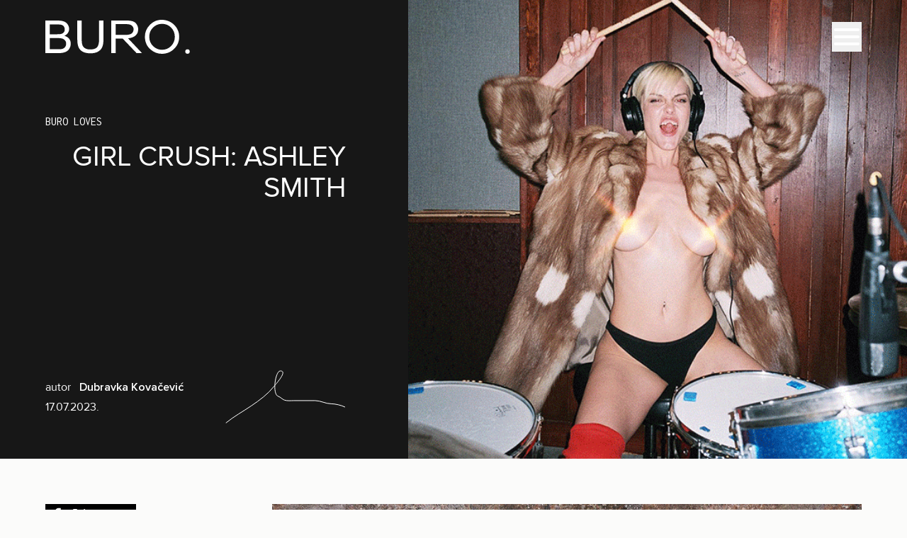

--- FILE ---
content_type: text/html; charset=UTF-8
request_url: https://buro247.rs/moda/moda-buro-loves/girl-crush-ashley-smith/
body_size: 58748
content:
<!DOCTYPE html>
<html lang="sr-RS" prefix="og: https://ogp.me/ns#" class="subpixel-antialiased leading-normal scroll-smooth">

<head>
    <!-- Meta -->
    <meta charset="UTF-8">
    <meta name="viewport" content="width=device-width, initial-scale=1, maximum-scale=2.0">

    <!-- Other -->
    <link rel="profile" href="http://gmpg.org/xfn/11">
    <link rel="pingback" href="https://buro247.rs/xmlrpc.php">

    
<!-- Google Tag Manager for WordPress by gtm4wp.com -->
<script data-cfasync="false" data-pagespeed-no-defer>
	var gtm4wp_datalayer_name = "dataLayer";
	var dataLayer = dataLayer || [];
</script>
<!-- End Google Tag Manager for WordPress by gtm4wp.com -->
<!-- Search Engine Optimization by Rank Math - https://rankmath.com/ -->
<title>Girl crush: Ashley Smith - BURO.</title>
<meta name="description" content="Možda su naša merila nestandardna i možda nas privlače neobične stvari, ali u jednom se slažemo sa Ashley Smith, a to je da je savršenost dosadna. Zato je ona"/>
<meta name="robots" content="follow, index, max-snippet:-1, max-video-preview:-1, max-image-preview:large"/>
<link rel="canonical" href="https://buro247.rs/moda/moda-buro-loves/girl-crush-ashley-smith/" />
<meta property="og:locale" content="sr_RS" />
<meta property="og:type" content="article" />
<meta property="og:title" content="Girl crush: Ashley Smith - BURO." />
<meta property="og:description" content="Možda su naša merila nestandardna i možda nas privlače neobične stvari, ali u jednom se slažemo sa Ashley Smith, a to je da je savršenost dosadna. Zato je ona" />
<meta property="og:url" content="https://buro247.rs/moda/moda-buro-loves/girl-crush-ashley-smith/" />
<meta property="og:site_name" content="BURO." />
<meta property="article:tag" content="electro" />
<meta property="article:tag" content="girlcrush" />
<meta property="article:tag" content="influence" />
<meta property="article:tag" content="modeling" />
<meta property="article:tag" content="Punk" />
<meta property="article:tag" content="trashworld" />
<meta property="article:section" content="Buro Loves" />
<meta property="og:updated_time" content="2023-08-22T11:51:24+02:00" />
<meta property="og:image" content="https://buro247.rs/wp-content/uploads/2023/07/Square_GC-2.gif" />
<meta property="og:image:secure_url" content="https://buro247.rs/wp-content/uploads/2023/07/Square_GC-2.gif" />
<meta property="og:image:width" content="600" />
<meta property="og:image:height" content="600" />
<meta property="og:image:alt" content="Girl crush: Ashley Smith" />
<meta property="og:image:type" content="image/gif" />
<meta property="article:published_time" content="2023-07-17T20:16:38+02:00" />
<meta property="article:modified_time" content="2023-08-22T11:51:24+02:00" />
<meta name="twitter:card" content="summary_large_image" />
<meta name="twitter:title" content="Girl crush: Ashley Smith - BURO." />
<meta name="twitter:description" content="Možda su naša merila nestandardna i možda nas privlače neobične stvari, ali u jednom se slažemo sa Ashley Smith, a to je da je savršenost dosadna. Zato je ona" />
<meta name="twitter:image" content="https://buro247.rs/wp-content/uploads/2023/07/Square_GC-2.gif" />
<meta name="twitter:label1" content="Time to read" />
<meta name="twitter:data1" content="1 minute" />
<script type="application/ld+json" class="rank-math-schema">{"@context":"https://schema.org","@graph":[{"@type":"Organization","@id":"https://buro247.rs/#organization","name":"BURO.","url":"https://buro247.rs","logo":{"@type":"ImageObject","@id":"https://buro247.rs/#logo","url":"https://buro247.rs/wp-content/uploads/2022/02/Main_logo_black.png","contentUrl":"https://buro247.rs/wp-content/uploads/2022/02/Main_logo_black.png","caption":"BURO.","inLanguage":"sr-RS","width":"211","height":"50"}},{"@type":"WebSite","@id":"https://buro247.rs/#website","url":"https://buro247.rs","name":"BURO.","publisher":{"@id":"https://buro247.rs/#organization"},"inLanguage":"sr-RS"},{"@type":"ImageObject","@id":"https://buro247.rs/wp-content/uploads/2023/07/Square_GC-2.gif","url":"https://buro247.rs/wp-content/uploads/2023/07/Square_GC-2.gif","width":"600","height":"600","inLanguage":"sr-RS"},{"@type":"BreadcrumbList","@id":"https://buro247.rs/moda/moda-buro-loves/girl-crush-ashley-smith/#breadcrumb","itemListElement":[{"@type":"ListItem","position":"1","item":{"@id":"https://buro247.rs","name":"Naslovna"}},{"@type":"ListItem","position":"2","item":{"@id":"https://buro247.rs/moda/","name":"MODA"}},{"@type":"ListItem","position":"3","item":{"@id":"https://buro247.rs/moda/moda-buro-loves/","name":"Buro Loves"}},{"@type":"ListItem","position":"4","item":{"@id":"https://buro247.rs/moda/moda-buro-loves/girl-crush-ashley-smith/","name":"Girl crush: Ashley Smith"}}]},{"@type":"WebPage","@id":"https://buro247.rs/moda/moda-buro-loves/girl-crush-ashley-smith/#webpage","url":"https://buro247.rs/moda/moda-buro-loves/girl-crush-ashley-smith/","name":"Girl crush: Ashley Smith - BURO.","datePublished":"2023-07-17T20:16:38+02:00","dateModified":"2023-08-22T11:51:24+02:00","isPartOf":{"@id":"https://buro247.rs/#website"},"primaryImageOfPage":{"@id":"https://buro247.rs/wp-content/uploads/2023/07/Square_GC-2.gif"},"inLanguage":"sr-RS","breadcrumb":{"@id":"https://buro247.rs/moda/moda-buro-loves/girl-crush-ashley-smith/#breadcrumb"}},{"@type":"Person","@id":"https://buro247.rs/author/","url":"https://buro247.rs/author/","image":{"@type":"ImageObject","@id":"https://secure.gravatar.com/avatar/?s=96&amp;d=mm&amp;r=g","url":"https://secure.gravatar.com/avatar/?s=96&amp;d=mm&amp;r=g","inLanguage":"sr-RS"},"worksFor":{"@id":"https://buro247.rs/#organization"}},{"@type":"BlogPosting","headline":"Girl crush: Ashley Smith - BURO.","datePublished":"2023-07-17T20:16:38+02:00","dateModified":"2023-08-22T11:51:24+02:00","articleSection":"Buro Loves","author":{"@id":"https://buro247.rs/author/"},"publisher":{"@id":"https://buro247.rs/#organization"},"description":"Mo\u017eda su na\u0161a merila nestandardna i mo\u017eda nas privla\u010de neobi\u010dne stvari, ali u jednom se sla\u017eemo sa Ashley Smith, a to je da je savr\u0161enost dosadna. Zato je ona","name":"Girl crush: Ashley Smith - BURO.","@id":"https://buro247.rs/moda/moda-buro-loves/girl-crush-ashley-smith/#richSnippet","isPartOf":{"@id":"https://buro247.rs/moda/moda-buro-loves/girl-crush-ashley-smith/#webpage"},"image":{"@id":"https://buro247.rs/wp-content/uploads/2023/07/Square_GC-2.gif"},"inLanguage":"sr-RS","mainEntityOfPage":{"@id":"https://buro247.rs/moda/moda-buro-loves/girl-crush-ashley-smith/#webpage"}}]}</script>
<!-- /Rank Math WordPress SEO plugin -->

<link rel="alternate" type="application/rss+xml" title="BURO. &raquo; dovod" href="https://buro247.rs/feed/" />
<link rel="alternate" type="application/rss+xml" title="BURO. &raquo; dovod komentara" href="https://buro247.rs/comments/feed/" />
<link rel="alternate" type="application/rss+xml" title="BURO. &raquo; dovod komentara na Girl crush: Ashley Smith" href="https://buro247.rs/moda/moda-buro-loves/girl-crush-ashley-smith/feed/" />
<link rel="alternate" title="oEmbed (JSON)" type="application/json+oembed" href="https://buro247.rs/wp-json/oembed/1.0/embed?url=https%3A%2F%2Fburo247.rs%2Fmoda%2Fmoda-buro-loves%2Fgirl-crush-ashley-smith%2F" />
<link rel="alternate" title="oEmbed (XML)" type="text/xml+oembed" href="https://buro247.rs/wp-json/oembed/1.0/embed?url=https%3A%2F%2Fburo247.rs%2Fmoda%2Fmoda-buro-loves%2Fgirl-crush-ashley-smith%2F&#038;format=xml" />
<style id='wp-img-auto-sizes-contain-inline-css'>
img:is([sizes=auto i],[sizes^="auto," i]){contain-intrinsic-size:3000px 1500px}
/*# sourceURL=wp-img-auto-sizes-contain-inline-css */
</style>
<style id='wp-block-library-inline-css'>
:root{--wp-block-synced-color:#7a00df;--wp-block-synced-color--rgb:122,0,223;--wp-bound-block-color:var(--wp-block-synced-color);--wp-editor-canvas-background:#ddd;--wp-admin-theme-color:#007cba;--wp-admin-theme-color--rgb:0,124,186;--wp-admin-theme-color-darker-10:#006ba1;--wp-admin-theme-color-darker-10--rgb:0,107,160.5;--wp-admin-theme-color-darker-20:#005a87;--wp-admin-theme-color-darker-20--rgb:0,90,135;--wp-admin-border-width-focus:2px}@media (min-resolution:192dpi){:root{--wp-admin-border-width-focus:1.5px}}.wp-element-button{cursor:pointer}:root .has-very-light-gray-background-color{background-color:#eee}:root .has-very-dark-gray-background-color{background-color:#313131}:root .has-very-light-gray-color{color:#eee}:root .has-very-dark-gray-color{color:#313131}:root .has-vivid-green-cyan-to-vivid-cyan-blue-gradient-background{background:linear-gradient(135deg,#00d084,#0693e3)}:root .has-purple-crush-gradient-background{background:linear-gradient(135deg,#34e2e4,#4721fb 50%,#ab1dfe)}:root .has-hazy-dawn-gradient-background{background:linear-gradient(135deg,#faaca8,#dad0ec)}:root .has-subdued-olive-gradient-background{background:linear-gradient(135deg,#fafae1,#67a671)}:root .has-atomic-cream-gradient-background{background:linear-gradient(135deg,#fdd79a,#004a59)}:root .has-nightshade-gradient-background{background:linear-gradient(135deg,#330968,#31cdcf)}:root .has-midnight-gradient-background{background:linear-gradient(135deg,#020381,#2874fc)}:root{--wp--preset--font-size--normal:16px;--wp--preset--font-size--huge:42px}.has-regular-font-size{font-size:1em}.has-larger-font-size{font-size:2.625em}.has-normal-font-size{font-size:var(--wp--preset--font-size--normal)}.has-huge-font-size{font-size:var(--wp--preset--font-size--huge)}.has-text-align-center{text-align:center}.has-text-align-left{text-align:left}.has-text-align-right{text-align:right}.has-fit-text{white-space:nowrap!important}#end-resizable-editor-section{display:none}.aligncenter{clear:both}.items-justified-left{justify-content:flex-start}.items-justified-center{justify-content:center}.items-justified-right{justify-content:flex-end}.items-justified-space-between{justify-content:space-between}.screen-reader-text{border:0;clip-path:inset(50%);height:1px;margin:-1px;overflow:hidden;padding:0;position:absolute;width:1px;word-wrap:normal!important}.screen-reader-text:focus{background-color:#ddd;clip-path:none;color:#444;display:block;font-size:1em;height:auto;left:5px;line-height:normal;padding:15px 23px 14px;text-decoration:none;top:5px;width:auto;z-index:100000}html :where(.has-border-color){border-style:solid}html :where([style*=border-top-color]){border-top-style:solid}html :where([style*=border-right-color]){border-right-style:solid}html :where([style*=border-bottom-color]){border-bottom-style:solid}html :where([style*=border-left-color]){border-left-style:solid}html :where([style*=border-width]){border-style:solid}html :where([style*=border-top-width]){border-top-style:solid}html :where([style*=border-right-width]){border-right-style:solid}html :where([style*=border-bottom-width]){border-bottom-style:solid}html :where([style*=border-left-width]){border-left-style:solid}html :where(img[class*=wp-image-]){height:auto;max-width:100%}:where(figure){margin:0 0 1em}html :where(.is-position-sticky){--wp-admin--admin-bar--position-offset:var(--wp-admin--admin-bar--height,0px)}@media screen and (max-width:600px){html :where(.is-position-sticky){--wp-admin--admin-bar--position-offset:0px}}

/*# sourceURL=wp-block-library-inline-css */
</style><style id='global-styles-inline-css'>
:root{--wp--preset--aspect-ratio--square: 1;--wp--preset--aspect-ratio--4-3: 4/3;--wp--preset--aspect-ratio--3-4: 3/4;--wp--preset--aspect-ratio--3-2: 3/2;--wp--preset--aspect-ratio--2-3: 2/3;--wp--preset--aspect-ratio--16-9: 16/9;--wp--preset--aspect-ratio--9-16: 9/16;--wp--preset--color--black: #000000;--wp--preset--color--cyan-bluish-gray: #abb8c3;--wp--preset--color--white: #ffffff;--wp--preset--color--pale-pink: #f78da7;--wp--preset--color--vivid-red: #cf2e2e;--wp--preset--color--luminous-vivid-orange: #ff6900;--wp--preset--color--luminous-vivid-amber: #fcb900;--wp--preset--color--light-green-cyan: #7bdcb5;--wp--preset--color--vivid-green-cyan: #00d084;--wp--preset--color--pale-cyan-blue: #8ed1fc;--wp--preset--color--vivid-cyan-blue: #0693e3;--wp--preset--color--vivid-purple: #9b51e0;--wp--preset--gradient--vivid-cyan-blue-to-vivid-purple: linear-gradient(135deg,rgb(6,147,227) 0%,rgb(155,81,224) 100%);--wp--preset--gradient--light-green-cyan-to-vivid-green-cyan: linear-gradient(135deg,rgb(122,220,180) 0%,rgb(0,208,130) 100%);--wp--preset--gradient--luminous-vivid-amber-to-luminous-vivid-orange: linear-gradient(135deg,rgb(252,185,0) 0%,rgb(255,105,0) 100%);--wp--preset--gradient--luminous-vivid-orange-to-vivid-red: linear-gradient(135deg,rgb(255,105,0) 0%,rgb(207,46,46) 100%);--wp--preset--gradient--very-light-gray-to-cyan-bluish-gray: linear-gradient(135deg,rgb(238,238,238) 0%,rgb(169,184,195) 100%);--wp--preset--gradient--cool-to-warm-spectrum: linear-gradient(135deg,rgb(74,234,220) 0%,rgb(151,120,209) 20%,rgb(207,42,186) 40%,rgb(238,44,130) 60%,rgb(251,105,98) 80%,rgb(254,248,76) 100%);--wp--preset--gradient--blush-light-purple: linear-gradient(135deg,rgb(255,206,236) 0%,rgb(152,150,240) 100%);--wp--preset--gradient--blush-bordeaux: linear-gradient(135deg,rgb(254,205,165) 0%,rgb(254,45,45) 50%,rgb(107,0,62) 100%);--wp--preset--gradient--luminous-dusk: linear-gradient(135deg,rgb(255,203,112) 0%,rgb(199,81,192) 50%,rgb(65,88,208) 100%);--wp--preset--gradient--pale-ocean: linear-gradient(135deg,rgb(255,245,203) 0%,rgb(182,227,212) 50%,rgb(51,167,181) 100%);--wp--preset--gradient--electric-grass: linear-gradient(135deg,rgb(202,248,128) 0%,rgb(113,206,126) 100%);--wp--preset--gradient--midnight: linear-gradient(135deg,rgb(2,3,129) 0%,rgb(40,116,252) 100%);--wp--preset--font-size--small: 13px;--wp--preset--font-size--medium: 20px;--wp--preset--font-size--large: 36px;--wp--preset--font-size--x-large: 42px;--wp--preset--spacing--20: 0.44rem;--wp--preset--spacing--30: 0.67rem;--wp--preset--spacing--40: 1rem;--wp--preset--spacing--50: 1.5rem;--wp--preset--spacing--60: 2.25rem;--wp--preset--spacing--70: 3.38rem;--wp--preset--spacing--80: 5.06rem;--wp--preset--shadow--natural: 6px 6px 9px rgba(0, 0, 0, 0.2);--wp--preset--shadow--deep: 12px 12px 50px rgba(0, 0, 0, 0.4);--wp--preset--shadow--sharp: 6px 6px 0px rgba(0, 0, 0, 0.2);--wp--preset--shadow--outlined: 6px 6px 0px -3px rgb(255, 255, 255), 6px 6px rgb(0, 0, 0);--wp--preset--shadow--crisp: 6px 6px 0px rgb(0, 0, 0);}:where(.is-layout-flex){gap: 0.5em;}:where(.is-layout-grid){gap: 0.5em;}body .is-layout-flex{display: flex;}.is-layout-flex{flex-wrap: wrap;align-items: center;}.is-layout-flex > :is(*, div){margin: 0;}body .is-layout-grid{display: grid;}.is-layout-grid > :is(*, div){margin: 0;}:where(.wp-block-columns.is-layout-flex){gap: 2em;}:where(.wp-block-columns.is-layout-grid){gap: 2em;}:where(.wp-block-post-template.is-layout-flex){gap: 1.25em;}:where(.wp-block-post-template.is-layout-grid){gap: 1.25em;}.has-black-color{color: var(--wp--preset--color--black) !important;}.has-cyan-bluish-gray-color{color: var(--wp--preset--color--cyan-bluish-gray) !important;}.has-white-color{color: var(--wp--preset--color--white) !important;}.has-pale-pink-color{color: var(--wp--preset--color--pale-pink) !important;}.has-vivid-red-color{color: var(--wp--preset--color--vivid-red) !important;}.has-luminous-vivid-orange-color{color: var(--wp--preset--color--luminous-vivid-orange) !important;}.has-luminous-vivid-amber-color{color: var(--wp--preset--color--luminous-vivid-amber) !important;}.has-light-green-cyan-color{color: var(--wp--preset--color--light-green-cyan) !important;}.has-vivid-green-cyan-color{color: var(--wp--preset--color--vivid-green-cyan) !important;}.has-pale-cyan-blue-color{color: var(--wp--preset--color--pale-cyan-blue) !important;}.has-vivid-cyan-blue-color{color: var(--wp--preset--color--vivid-cyan-blue) !important;}.has-vivid-purple-color{color: var(--wp--preset--color--vivid-purple) !important;}.has-black-background-color{background-color: var(--wp--preset--color--black) !important;}.has-cyan-bluish-gray-background-color{background-color: var(--wp--preset--color--cyan-bluish-gray) !important;}.has-white-background-color{background-color: var(--wp--preset--color--white) !important;}.has-pale-pink-background-color{background-color: var(--wp--preset--color--pale-pink) !important;}.has-vivid-red-background-color{background-color: var(--wp--preset--color--vivid-red) !important;}.has-luminous-vivid-orange-background-color{background-color: var(--wp--preset--color--luminous-vivid-orange) !important;}.has-luminous-vivid-amber-background-color{background-color: var(--wp--preset--color--luminous-vivid-amber) !important;}.has-light-green-cyan-background-color{background-color: var(--wp--preset--color--light-green-cyan) !important;}.has-vivid-green-cyan-background-color{background-color: var(--wp--preset--color--vivid-green-cyan) !important;}.has-pale-cyan-blue-background-color{background-color: var(--wp--preset--color--pale-cyan-blue) !important;}.has-vivid-cyan-blue-background-color{background-color: var(--wp--preset--color--vivid-cyan-blue) !important;}.has-vivid-purple-background-color{background-color: var(--wp--preset--color--vivid-purple) !important;}.has-black-border-color{border-color: var(--wp--preset--color--black) !important;}.has-cyan-bluish-gray-border-color{border-color: var(--wp--preset--color--cyan-bluish-gray) !important;}.has-white-border-color{border-color: var(--wp--preset--color--white) !important;}.has-pale-pink-border-color{border-color: var(--wp--preset--color--pale-pink) !important;}.has-vivid-red-border-color{border-color: var(--wp--preset--color--vivid-red) !important;}.has-luminous-vivid-orange-border-color{border-color: var(--wp--preset--color--luminous-vivid-orange) !important;}.has-luminous-vivid-amber-border-color{border-color: var(--wp--preset--color--luminous-vivid-amber) !important;}.has-light-green-cyan-border-color{border-color: var(--wp--preset--color--light-green-cyan) !important;}.has-vivid-green-cyan-border-color{border-color: var(--wp--preset--color--vivid-green-cyan) !important;}.has-pale-cyan-blue-border-color{border-color: var(--wp--preset--color--pale-cyan-blue) !important;}.has-vivid-cyan-blue-border-color{border-color: var(--wp--preset--color--vivid-cyan-blue) !important;}.has-vivid-purple-border-color{border-color: var(--wp--preset--color--vivid-purple) !important;}.has-vivid-cyan-blue-to-vivid-purple-gradient-background{background: var(--wp--preset--gradient--vivid-cyan-blue-to-vivid-purple) !important;}.has-light-green-cyan-to-vivid-green-cyan-gradient-background{background: var(--wp--preset--gradient--light-green-cyan-to-vivid-green-cyan) !important;}.has-luminous-vivid-amber-to-luminous-vivid-orange-gradient-background{background: var(--wp--preset--gradient--luminous-vivid-amber-to-luminous-vivid-orange) !important;}.has-luminous-vivid-orange-to-vivid-red-gradient-background{background: var(--wp--preset--gradient--luminous-vivid-orange-to-vivid-red) !important;}.has-very-light-gray-to-cyan-bluish-gray-gradient-background{background: var(--wp--preset--gradient--very-light-gray-to-cyan-bluish-gray) !important;}.has-cool-to-warm-spectrum-gradient-background{background: var(--wp--preset--gradient--cool-to-warm-spectrum) !important;}.has-blush-light-purple-gradient-background{background: var(--wp--preset--gradient--blush-light-purple) !important;}.has-blush-bordeaux-gradient-background{background: var(--wp--preset--gradient--blush-bordeaux) !important;}.has-luminous-dusk-gradient-background{background: var(--wp--preset--gradient--luminous-dusk) !important;}.has-pale-ocean-gradient-background{background: var(--wp--preset--gradient--pale-ocean) !important;}.has-electric-grass-gradient-background{background: var(--wp--preset--gradient--electric-grass) !important;}.has-midnight-gradient-background{background: var(--wp--preset--gradient--midnight) !important;}.has-small-font-size{font-size: var(--wp--preset--font-size--small) !important;}.has-medium-font-size{font-size: var(--wp--preset--font-size--medium) !important;}.has-large-font-size{font-size: var(--wp--preset--font-size--large) !important;}.has-x-large-font-size{font-size: var(--wp--preset--font-size--x-large) !important;}
/*# sourceURL=global-styles-inline-css */
</style>

<style id='classic-theme-styles-inline-css'>
/*! This file is auto-generated */
.wp-block-button__link{color:#fff;background-color:#32373c;border-radius:9999px;box-shadow:none;text-decoration:none;padding:calc(.667em + 2px) calc(1.333em + 2px);font-size:1.125em}.wp-block-file__button{background:#32373c;color:#fff;text-decoration:none}
/*# sourceURL=/wp-includes/css/classic-themes.min.css */
</style>
<link rel='stylesheet' id='dashicons-css' href='https://buro247.rs/wp-includes/css/dashicons.min.css?ver=6.9' media='all' />
<link rel='stylesheet' id='contact-form-7-css' href='https://buro247.rs/wp-content/plugins/contact-form-7/includes/css/styles.css?ver=6.1.4' media='all' />
<link rel='stylesheet' id='ep_general_styles-css' href='https://buro247.rs/wp-content/plugins/elasticpress/dist/css/general-styles.css?ver=66295efe92a630617c00' media='all' />
<link rel='stylesheet' id='fancybox-css' href='https://buro247.rs/wp-content/themes/simplicity-buro-theme/assets/public/vendor/fancybox.css?ver=5.0.36' media='all' />
<link rel='stylesheet' id='glidejs-css' href='https://buro247.rs/wp-content/themes/simplicity-buro-theme/assets/public/vendor/glide.core.min.css?ver=3.7.1' media='all' />
<link rel='stylesheet' id='simplicity-njuz-theme-css' href='https://buro247.rs/wp-content/themes/simplicity-buro-theme/style.css?v4&#038;ver=1.0.0' media='all' />
<script src="https://buro247.rs/wp-includes/js/jquery/jquery.min.js?ver=3.7.1" id="jquery-core-js"></script>
<script src="https://buro247.rs/wp-includes/js/jquery/jquery-migrate.min.js?ver=3.4.1" id="jquery-migrate-js"></script>
<script src="https://buro247.rs/wp-content/themes/simplicity-buro-theme/assets/public/js/app.js?ver=1.0.0" id="simplicity-njuz-theme-js" defer data-wp-strategy="defer"></script>
<script src="https://buro247.rs/wp-content/themes/simplicity-buro-theme/assets/public/vendor/fancybox.umd.js?ver=5.0.36" id="fancybox-js" defer data-wp-strategy="defer"></script>
<script src="https://buro247.rs/wp-content/themes/simplicity-buro-theme/assets/public/vendor/magic-grid.min.js?ver=3.4.7" id="magic-grid-js" defer data-wp-strategy="defer"></script>
<script src="https://buro247.rs/wp-content/themes/simplicity-buro-theme/assets/public/vendor/glide.min.js?ver=3.7.1" id="glidejs-js" defer data-wp-strategy="defer"></script>
<script src="https://buro247.rs/wp-content/themes/simplicity-buro-theme/assets/public/vendor/alpinejs-ui.min.js?ver=3.14.5" id="alpinejs-ui-js" defer data-wp-strategy="defer"></script>
<script src="https://buro247.rs/wp-content/themes/simplicity-buro-theme/assets/public/vendor/alpinejs-intersect.min.js?ver=3.14.5" id="alpinejs-intersect-js" defer data-wp-strategy="defer"></script>
<script src="https://buro247.rs/wp-content/themes/simplicity-buro-theme/assets/public/vendor/alpinejs-collapse.min.js?ver=3.14.5" id="alpinejs-collapse-js" defer data-wp-strategy="defer"></script>
<script src="https://buro247.rs/wp-content/themes/simplicity-buro-theme/assets/public/vendor/alpinejs-focus.min.js?ver=3.14.5" id="alpinejs-focus-js" defer data-wp-strategy="defer"></script>
<script src="https://buro247.rs/wp-content/themes/simplicity-buro-theme/assets/public/vendor/alpinejs.min.js?ver=3.14.5" id="alpinejs-js" defer data-wp-strategy="defer"></script>
<link rel="EditURI" type="application/rsd+xml" title="RSD" href="https://buro247.rs/xmlrpc.php?rsd" />
<meta name="generator" content="WordPress 6.9" />
<link rel='shortlink' href='https://buro247.rs/?p=102171' />

<!-- Google Tag Manager for WordPress by gtm4wp.com -->
<!-- GTM Container placement set to automatic -->
<script data-cfasync="false" data-pagespeed-no-defer>
	var dataLayer_content = {"pagePostType":"post","pagePostType2":"single-post","pageCategory":["moda-buro-loves"],"pageAttributes":["electro","girlcrush","influence","modeling","punk","trashworld"],"pagePostTerms":{"category":["Buro Loves"],"post_tag":["electro","girlcrush","influence","modeling","Punk","trashworld"],"autor":["Dubravka Kovačević"],"meta":{"old_article_id":8478}},"postFormat":"standard"};
	dataLayer.push( dataLayer_content );
</script>
<script data-cfasync="false" data-pagespeed-no-defer>
(function(w,d,s,l,i){w[l]=w[l]||[];w[l].push({'gtm.start':
new Date().getTime(),event:'gtm.js'});var f=d.getElementsByTagName(s)[0],
j=d.createElement(s),dl=l!='dataLayer'?'&l='+l:'';j.async=true;j.src=
'//www.googletagmanager.com/gtm.js?id='+i+dl;f.parentNode.insertBefore(j,f);
})(window,document,'script','dataLayer','GTM-N6868RR');
</script>
<!-- End Google Tag Manager for WordPress by gtm4wp.com --><link rel="preload" href="https://buro247.rs/wp-content/themes/simplicity-buro-theme/assets/public/fonts/Reis-Regular.woff2" as="font" type="font/woff2" crossorigin><link rel="preload" href="https://buro247.rs/wp-content/themes/simplicity-buro-theme/assets/public/fonts/inconsolata-v32-latin_latin-ext-regular.woff2" as="font" type="font/woff2" crossorigin><link rel="preload" href="https://buro247.rs/wp-content/themes/simplicity-buro-theme/assets/public/fonts/ProximaNova-Light.woff2" as="font" type="font/woff2" crossorigin><link rel="preload" href="https://buro247.rs/wp-content/themes/simplicity-buro-theme/assets/public/fonts/ProximaNova-LightIt.woff2" as="font" type="font/woff2" crossorigin><link rel="preload" href="https://buro247.rs/wp-content/themes/simplicity-buro-theme/assets/public/fonts/ProximaNova-Regular.woff2" as="font" type="font/woff2" crossorigin><link rel="preload" href="https://buro247.rs/wp-content/themes/simplicity-buro-theme/assets/public/fonts/ProximaNova-Semibold.woff2" as="font" type="font/woff2" crossorigin><link rel="preload" href="https://buro247.rs/wp-content/themes/simplicity-buro-theme/assets/public/fonts/ProximaNova-Bold.woff2" as="font" type="font/woff2" crossorigin><link rel="preload" href="https://buro247.rs/wp-content/themes/simplicity-buro-theme/assets/public/fonts/ProximaNova-BoldIt.woff2" as="font" type="font/woff2" crossorigin><link rel="preload" href="https://buro247.rs/wp-content/themes/simplicity-buro-theme/assets/public/fonts/ProximaNova-Extrabld.woff2" as="font" type="font/woff2" crossorigin><link rel="preload" href="https://buro247.rs/wp-content/themes/simplicity-buro-theme/assets/public/fonts/ProximaNova-Black.woff2" as="font" type="font/woff2" crossorigin><noscript><style>.lazyload[data-src]{display:none !important;}</style></noscript><style>.lazyload{background-image:none !important;}.lazyload:before{background-image:none !important;}</style><link rel="icon" href="https://buro247.rs/wp-content/uploads/2022/02/Icon_Black.png" sizes="32x32" />
<link rel="icon" href="https://buro247.rs/wp-content/uploads/2022/02/Icon_Black.png" sizes="192x192" />
<link rel="apple-touch-icon" href="https://buro247.rs/wp-content/uploads/2022/02/Icon_Black.png" />
<meta name="msapplication-TileImage" content="https://buro247.rs/wp-content/uploads/2022/02/Icon_Black.png" />
		<style id="wp-custom-css">
			.menu a:after {
  display: none;
}

.archive-title {
  writing-mode: vertical-lr;
  line-height: 0.8;
}

@media (max-width: 1023px) {
  .archive-title {
    font-size: 90px;
  }
}

.prose:has(.puna-sirina) {
  max-width: 100%;
}

.prose:has(.puna-sirina) h3 {
  font-style: normal;
  font-weight: 400;
  font-size: 40px;
  line-height: 44px;
  text-transform: uppercase;
  color: #171717;
}

.prose:has(.puna-sirina) p {
  font-style: normal;
  font-weight: 400;
  font-size: 18px;
  line-height: 20px;
  text-align: justify;
  color: #171717;
}

@media (max-width: 1023px) {
  .page-template-page-about h3.wp-block-heading {
    font-size: 30px;
    line-height: 1.2;
  }
}

.banner-wrapper {
  margin: 40px 0;
  text-align: center;
}

.banner-wrapper iframe {
	margin-left: auto;
	margin-right: auto;
}
.banner-wrapper a {
  display: block;
  text-align: center;
}
.banner-wrapper img {
  max-width: 100%;
  margin: auto;
}

@media (max-width: 479px) {
  .archive-title {
    font-size: 40px;
    width: 100%;
  }
}
.banner-fp-2 .code-block {
    margin-bottom: 150px !important;
}
.sticky-footer button {
	z-index: 20;
	background-color: rgba(0,0,0,0.3);
}
.sticky-footer button svg {
box-shadow: 1px 1px 10px rgba(0, 0, 0, 0.7);}
@media(max-width: 767px){
	.sticky-footer button {
		right: 5px !important;
		top: 5px;
	}
}
.sticky-footer {
    max-width: 750px;
    margin:auto
}

@media(max-width: 768px){
    .sticky-footer {
        max-width: 320px;
    }
}
.banner-wrapper--prlx {
    background-repeat: no-repeat;
    background-position: center top;
}

.banner-wrapper--prlx img {
    opacity: 0;
}

.banner-wrapper--h300 {
    height: 400px;
    overflow: hidden;
}		</style>
		<style>
.ai-rotate {position: relative;}
.ai-rotate-hidden {visibility: hidden;}
.ai-rotate-hidden-2 {position: absolute; top: 0; left: 0; width: 100%; height: 100%;}
.ai-list-data, .ai-ip-data, .ai-filter-check, .ai-fallback, .ai-list-block, .ai-list-block-ip, .ai-list-block-filter {visibility: hidden; position: absolute; width: 50%; height: 1px; top: -1000px; z-index: -9999; margin: 0px!important;}
.ai-list-data, .ai-ip-data, .ai-filter-check, .ai-fallback {min-width: 1px;}
</style>
<link rel='stylesheet' id='mailpoet_public-css' href='https://buro247.rs/wp-content/plugins/mailpoet/assets/dist/css/mailpoet-public.b1f0906e.css?ver=6.9' media='all' />
<link rel='stylesheet' id='mailpoet_custom_fonts_0-css' href='https://fonts.googleapis.com/css?family=Abril+FatFace%3A400%2C400i%2C700%2C700i%7CAlegreya%3A400%2C400i%2C700%2C700i%7CAlegreya+Sans%3A400%2C400i%2C700%2C700i%7CAmatic+SC%3A400%2C400i%2C700%2C700i%7CAnonymous+Pro%3A400%2C400i%2C700%2C700i%7CArchitects+Daughter%3A400%2C400i%2C700%2C700i%7CArchivo%3A400%2C400i%2C700%2C700i%7CArchivo+Narrow%3A400%2C400i%2C700%2C700i%7CAsap%3A400%2C400i%2C700%2C700i%7CBarlow%3A400%2C400i%2C700%2C700i%7CBioRhyme%3A400%2C400i%2C700%2C700i%7CBonbon%3A400%2C400i%2C700%2C700i%7CCabin%3A400%2C400i%2C700%2C700i%7CCairo%3A400%2C400i%2C700%2C700i%7CCardo%3A400%2C400i%2C700%2C700i%7CChivo%3A400%2C400i%2C700%2C700i%7CConcert+One%3A400%2C400i%2C700%2C700i%7CCormorant%3A400%2C400i%2C700%2C700i%7CCrimson+Text%3A400%2C400i%2C700%2C700i%7CEczar%3A400%2C400i%2C700%2C700i%7CExo+2%3A400%2C400i%2C700%2C700i%7CFira+Sans%3A400%2C400i%2C700%2C700i%7CFjalla+One%3A400%2C400i%2C700%2C700i%7CFrank+Ruhl+Libre%3A400%2C400i%2C700%2C700i%7CGreat+Vibes%3A400%2C400i%2C700%2C700i&#038;ver=6.9' media='all' />
<link rel='stylesheet' id='mailpoet_custom_fonts_1-css' href='https://fonts.googleapis.com/css?family=Heebo%3A400%2C400i%2C700%2C700i%7CIBM+Plex%3A400%2C400i%2C700%2C700i%7CInconsolata%3A400%2C400i%2C700%2C700i%7CIndie+Flower%3A400%2C400i%2C700%2C700i%7CInknut+Antiqua%3A400%2C400i%2C700%2C700i%7CInter%3A400%2C400i%2C700%2C700i%7CKarla%3A400%2C400i%2C700%2C700i%7CLibre+Baskerville%3A400%2C400i%2C700%2C700i%7CLibre+Franklin%3A400%2C400i%2C700%2C700i%7CMontserrat%3A400%2C400i%2C700%2C700i%7CNeuton%3A400%2C400i%2C700%2C700i%7CNotable%3A400%2C400i%2C700%2C700i%7CNothing+You+Could+Do%3A400%2C400i%2C700%2C700i%7CNoto+Sans%3A400%2C400i%2C700%2C700i%7CNunito%3A400%2C400i%2C700%2C700i%7COld+Standard+TT%3A400%2C400i%2C700%2C700i%7COxygen%3A400%2C400i%2C700%2C700i%7CPacifico%3A400%2C400i%2C700%2C700i%7CPoppins%3A400%2C400i%2C700%2C700i%7CProza+Libre%3A400%2C400i%2C700%2C700i%7CPT+Sans%3A400%2C400i%2C700%2C700i%7CPT+Serif%3A400%2C400i%2C700%2C700i%7CRakkas%3A400%2C400i%2C700%2C700i%7CReenie+Beanie%3A400%2C400i%2C700%2C700i%7CRoboto+Slab%3A400%2C400i%2C700%2C700i&#038;ver=6.9' media='all' />
<link rel='stylesheet' id='mailpoet_custom_fonts_2-css' href='https://fonts.googleapis.com/css?family=Ropa+Sans%3A400%2C400i%2C700%2C700i%7CRubik%3A400%2C400i%2C700%2C700i%7CShadows+Into+Light%3A400%2C400i%2C700%2C700i%7CSpace+Mono%3A400%2C400i%2C700%2C700i%7CSpectral%3A400%2C400i%2C700%2C700i%7CSue+Ellen+Francisco%3A400%2C400i%2C700%2C700i%7CTitillium+Web%3A400%2C400i%2C700%2C700i%7CUbuntu%3A400%2C400i%2C700%2C700i%7CVarela%3A400%2C400i%2C700%2C700i%7CVollkorn%3A400%2C400i%2C700%2C700i%7CWork+Sans%3A400%2C400i%2C700%2C700i%7CYatra+One%3A400%2C400i%2C700%2C700i&#038;ver=6.9' media='all' />
</head>

<body x-data="buroApp" class="wp-singular post-template-default single single-post postid-102171 single-format-standard wp-embed-responsive wp-theme-simplicity-buro-theme font-sans bg-[#FBFBFA]">

<!-- GTM Container placement set to automatic -->
<!-- Google Tag Manager (noscript) -->
				<noscript><iframe src="https://www.googletagmanager.com/ns.html?id=GTM-N6868RR" height="0" width="0" style="display:none;visibility:hidden" aria-hidden="true"></iframe></noscript>
<!-- End Google Tag Manager (noscript) -->
<div x-cloak x-dialog x-model="menu" style="display: none;" x-transition
     class="fixed inset-0 overflow-x-hidden overflo-y-auto z-[100] bg-buro-black py-6 md:py-12 top-0">
    <div class="relative z-20 flex flex-col h-full">
        <div class="container flex items-center justify-between mb-10 md:mb-20">
            <svg fill="none" xmlns="http://www.w3.org/2000/svg" viewBox="0 0 510 120"
                 class="w-auto h-10 md:h-12 text-white">
                <path
                        d="M189.532 68.247c0 14.265-2.43 23.905-7.289 28.92-4.86 5.011-13.003 7.519-24.429 7.519-6.676 0-12.323-1.266-16.94-3.8-4.62-2.53-7.878-6.136-9.772-10.814-1.897-4.678-2.844-11.953-2.844-21.824V2.659h-15.539v65.666c0 12.044 1.494 21.54 4.486 28.49 2.991 6.953 7.983 12.264 14.978 15.933 6.994 3.669 15.992 5.504 26.993 5.504 11.32 0 20.464-2.105 27.433-6.317 6.968-4.214 11.787-9.679 14.457-16.397 2.669-6.72 4.005-15.79 4.005-27.213V2.66h-15.539v65.589ZM45.288 117.617c7.56 0 13.946-.639 19.159-1.92 5.212-1.281 9.546-3.176 13.004-5.686 3.454-2.51 6.359-6.078 8.708-10.703 2.35-4.627 3.524-9.633 3.524-15.018 0-6.691-1.932-12.494-5.793-17.409-3.862-4.913-9.385-8.39-16.567-10.428 5.562-2.667 9.721-6.169 12.476-10.509 2.755-4.338 4.132-8.965 4.132-13.879 0-5.28-1.555-10.337-4.659-15.173-3.106-4.836-7.4-8.417-12.882-10.745-5.482-2.325-12.76-3.489-21.832-3.489H0v114.959h45.287ZM15.718 16.224h23.736c8.534 0 14.556.537 18.067 1.607 3.51 1.073 6.21 3.06 8.102 5.96 1.89 2.902 2.835 6.261 2.835 10.077 0 4.026-1.012 7.371-3.037 10.037-2.027 2.666-5.038 4.575-9.034 5.725-3.025.89-8.02 1.332-14.987 1.332H15.718V16.224Zm0 48.304H43.18c7.56 0 13.352.642 17.38 1.922 4.021 1.282 7.167 3.503 9.436 6.666 2.268 3.164 3.402 6.889 3.402 11.174 0 3.66-.783 6.888-2.35 9.685-1.567 2.798-3.564 4.928-5.995 6.39-2.43 1.465-5.455 2.511-9.074 3.137-2.053.367-5.618.549-10.693.549h-29.57V64.529ZM248.31 53.19V15.157h37.591c8.801 0 15.243 1.752 19.321 5.256 4.077 3.502 6.118 7.971 6.118 13.408 0 3.712-1.055 7.15-3.161 10.312-2.105 3.164-5.184 5.463-9.235 6.9-4.051 1.439-9.668 2.157-16.851 2.157H248.31Zm92.436 64.052-48.969-51.919 2.307-.214c11.395-1.515 19.82-5.07 25.275-10.665 5.455-5.593 8.184-12.468 8.184-20.623 0-6.324-1.649-12.102-4.942-17.33-3.296-5.227-7.698-8.873-13.206-10.939-5.51-2.065-13.557-3.099-24.143-3.099h-52.659V117.413h15.717v-51.05h18.228c1.717 0 4.053-.014 6.42-.03l48.597 50.909h19.191ZM443.946 92.305c-8.651 8.878-19.471 13.439-32.165 13.564-11.721.117-22.237-4.148-31.254-12.68-9.08-8.537-13.754-19.645-13.887-33.01-.127-12.743 4.167-23.651 12.761-32.419 8.586-8.866 19.329-13.428 31.926-13.554 12.649-.125 23.456 4.223 32.125 12.926 8.707 8.641 13.19 19.562 13.318 32.457.128 12.739-4.187 23.747-12.825 32.716h.001Zm10.065-75.033C442.154 5.65 426.114-.16 409.707.003c-16.615.165-29.277 6.212-41.001 17.97-11.77 11.756-17.655 25.928-17.494 42.13.185 18.459 6.934 33.52 20.064 44.766 11.948 10.185 25.546 15.275 40.415 15.128 16.821-.168 31.322-6.192 43.098-17.902 11.716-11.651 17.574-25.954 17.41-42.508-.165-16.458-6.284-30.694-18.188-42.315ZM501.55 119.789a7.804 7.804 0 1 0 0-15.608 7.804 7.804 0 0 0 0 15.608Z"
                        fill="currentColor"/>
            </svg>
            <div class="inline-flex items-center justify-end md:gap-x-12">
                <form role="search" method="get" action="https://buro247.rs/" class="hidden md:flex items-center gap-x-4">
                    <label for="menu-search" class="sr-only">Pretraži</label>
                    <input type="search" name="s" id="menu-search"
                           class="border-x-0 border-t-0 bg-transparent bg-buro-black text-lg leading-5 px-0 pt-0 pb-2 text-white placeholder:uppercase placeholder:text-white/50 focus:ring-0 focus:border-white rounded-none"
                           placeholder="Pretraži">
                    <button type="submit">
                        <span class="sr-only">Pošalji</span>
                        <svg fill="none" xmlns="http://www.w3.org/2000/svg" viewBox="0 0 42 41"
                             class="text-white size-10">
                            <path
                                    d="M30.151 25.667h-1.843l-.653-.63a15.1 15.1 0 0 0 3.663-9.87C31.318 6.79 24.528 0 16.151 0 7.775 0 .985 6.79.985 15.167c0 8.376 6.79 15.166 15.166 15.166a15.1 15.1 0 0 0 9.87-3.663l.63.653v1.844L38.319 40.81l3.477-3.477L30.15 25.667Zm-14 0c-5.81 0-10.5-4.69-10.5-10.5s4.69-10.5 10.5-10.5 10.5 4.69 10.5 10.5-4.69 10.5-10.5 10.5Z"
                                    fill="currentColor"/>
                        </svg>
                    </button>
                </form>
                <button type="button" class="inline-flex items-center justify-center size-12" @click="menu = false">
                    <span class="sr-only">Otvori ili zatvori meni</span>
                    <svg fill="none" xmlns="http://www.w3.org/2000/svg" viewBox="0 0 28 28"
                         class="text-white size-7">
                        <path
                                d="M27.476 3.352 24.791.666 14.143 11.314 3.495.666.81 3.352l10.647 10.647L.81 24.647l2.685 2.686 10.648-10.648L24.79 27.333l2.685-2.686L16.83 13.999 27.476 3.352Z"
                                fill="currentColor"/>
                    </svg>
                </button>
            </div>
        </div>
        <nav
                class="container text-white text-[2rem] leading-[2.375rem] md:text-[4rem] md:leading-none uppercase [&>ul]:flex [&>ul]:flex-col [&>ul]:gap-y-6 md:[&>ul]:gap-y-3 mb-5 md:mb-12">
            <ul id="menu-top-menu" class="mobile-menu menu"><li id="menu-item-1135" class="menu-item menu-item-type-taxonomy menu-item-object-category current-post-ancestor menu-item-1135"><a href="https://buro247.rs/moda/">MODA</a></li>
<li id="menu-item-1134" class="menu-item menu-item-type-taxonomy menu-item-object-category menu-item-1134"><a href="https://buro247.rs/lepota/">LEPOTA</a></li>
<li id="menu-item-1132" class="menu-item menu-item-type-taxonomy menu-item-object-category menu-item-1132"><a href="https://buro247.rs/kultura/">KULTURA</a></li>
<li id="menu-item-1133" class="menu-item menu-item-type-taxonomy menu-item-object-category menu-item-1133"><a href="https://buro247.rs/life/">LIFE</a></li>
<li id="menu-item-172159" class="menu-item menu-item-type-taxonomy menu-item-object-category menu-item-172159"><a href="https://buro247.rs/buro-men/">BURO.MEN</a></li>
<li id="menu-item-186510" class="menu-item menu-item-type-taxonomy menu-item-object-category menu-item-186510"><a href="https://buro247.rs/print/">BURO.PRINT</a></li>
</ul>        </nav>
        <div class="md:hidden container">
            <form role="search" method="get" action="https://buro247.rs/" class="flex items-center gap-x-4 mb-11">
                <label for="menu-search" class="sr-only">Pretraži</label>
                <input type="search" name="s" id="menu-search"
                       class="border-x-0 border-t-0 bg-transparent bg-buro-black text-lg leading-5 px-0 pt-0 pb-2 text-white placeholder:uppercase placeholder:text-white/50 focus:ring-0 focus:border-white rounded-none"
                       placeholder="Pretraži">
                <button type="submit">
                        <span class="sr-only">Pošalji</span>
                    <svg fill="none" xmlns="http://www.w3.org/2000/svg" viewBox="0 0 42 41"
                         class="text-white size-10">
                        <path
                                d="M30.151 25.667h-1.843l-.653-.63a15.1 15.1 0 0 0 3.663-9.87C31.318 6.79 24.528 0 16.151 0 7.775 0 .985 6.79.985 15.167c0 8.376 6.79 15.166 15.166 15.166a15.1 15.1 0 0 0 9.87-3.663l.63.653v1.844L38.319 40.81l3.477-3.477L30.15 25.667Zm-14 0c-5.81 0-10.5-4.69-10.5-10.5s4.69-10.5 10.5-10.5 10.5 4.69 10.5 10.5-4.69 10.5-10.5 10.5Z"
                                fill="currentColor"/>
                    </svg>
                </button>
            </form>
                    </div>
        <div class="hidden container md:flex items-center gap-x-10 mb-2.5">
                            <div class="flex items-center gap-x-2.5">
                                            <a href="https://www.instagram.com/buro.serbia/" target="_blank" rel="nofollow">
                            <span class="sr-only">Instagram</span>
                            <svg xmlns="http://www.w3.org/2000/svg" viewBox="0 0 448 512"
                                 class="size-[1.4375rem] text-white" fill="currentColor">
                                <path d="M224.1 141c-63.6 0-114.9 51.3-114.9 114.9s51.3 114.9 114.9 114.9S339 319.5 339 255.9 287.7 141 224.1 141zm0 189.6c-41.1 0-74.7-33.5-74.7-74.7s33.5-74.7 74.7-74.7 74.7 33.5 74.7 74.7-33.6 74.7-74.7 74.7zm146.4-194.3c0 14.9-12 26.8-26.8 26.8-14.9 0-26.8-12-26.8-26.8s12-26.8 26.8-26.8 26.8 12 26.8 26.8zm76.1 27.2c-1.7-35.9-9.9-67.7-36.2-93.9-26.2-26.2-58-34.4-93.9-36.2-37-2.1-147.9-2.1-184.9 0-35.8 1.7-67.6 9.9-93.9 36.1s-34.4 58-36.2 93.9c-2.1 37-2.1 147.9 0 184.9 1.7 35.9 9.9 67.7 36.2 93.9s58 34.4 93.9 36.2c37 2.1 147.9 2.1 184.9 0 35.9-1.7 67.7-9.9 93.9-36.2 26.2-26.2 34.4-58 36.2-93.9 2.1-37 2.1-147.8 0-184.8zM398.8 388c-7.8 19.6-22.9 34.7-42.6 42.6-29.5 11.7-99.5 9-132.1 9s-102.7 2.6-132.1-9c-19.6-7.8-34.7-22.9-42.6-42.6-11.7-29.5-9-99.5-9-132.1s-2.6-102.7 9-132.1c7.8-19.6 22.9-34.7 42.6-42.6 29.5-11.7 99.5-9 132.1-9s102.7-2.6 132.1 9c19.6 7.8 34.7 22.9 42.6 42.6 11.7 29.5 9 99.5 9 132.1s2.7 102.7-9 132.1z"/>
                            </svg>
                        </a>
                                                                <a href="https://www.facebook.com/buro.serbia/" target="_blank" rel="nofollow">
                            <span class="sr-only">Facebook</span>
                            <svg xmlns="http://www.w3.org/2000/svg" viewBox="0 0 320 512" class="size-4 text-white"
                                 fill="currentColor">
                                <path d="M80 299.3V512H196V299.3h86.5l18-97.8H196V166.9c0-51.7 20.3-71.5 72.7-71.5c16.3 0 29.4 .4 37 1.2V7.9C291.4 4 256.4 0 236.2 0C129.3 0 80 50.5 80 159.4v42.1H14v97.8H80z"/>
                            </svg>
                        </a>
                                                        </div>
                    </div>
        <div class="hidden container md:block">
            <span class="text-white uppercase text-[0.75rem] leading-normal">BURO SRBIJA &copy; 2026 LIFESTYLE PUBLISHING</span>
        </div>
    </div>
</div>

<header
        x-cloak
        x-ref="header"
        x-bind="header"
        :class="{'bg-white/70': stickyHeader}"
        class="fixed z-50 top-0 right-0 left-0 transition duration-500 ease-in-out">
    <div class="container">
        <div
                class="flex items-center justify-between py-7">
            <a href="https://buro247.rs">
                                <svg fill="none" xmlns="http://www.w3.org/2000/svg" viewBox="0 0 510 120"
                     class="transition-all duration-500 ease-in-out w-auto h-10"
                     :class="{'h-10 lg:h-12 text-white': !stickyHeader, 'text-buro-black h-10 lg:h-12': stickyHeader}">
                    <path
                            d="M189.532 68.247c0 14.265-2.43 23.905-7.289 28.92-4.86 5.011-13.003 7.519-24.429 7.519-6.676 0-12.323-1.266-16.94-3.8-4.62-2.53-7.878-6.136-9.772-10.814-1.897-4.678-2.844-11.953-2.844-21.824V2.659h-15.539v65.666c0 12.044 1.494 21.54 4.486 28.49 2.991 6.953 7.983 12.264 14.978 15.933 6.994 3.669 15.992 5.504 26.993 5.504 11.32 0 20.464-2.105 27.433-6.317 6.968-4.214 11.787-9.679 14.457-16.397 2.669-6.72 4.005-15.79 4.005-27.213V2.66h-15.539v65.589ZM45.288 117.617c7.56 0 13.946-.639 19.159-1.92 5.212-1.281 9.546-3.176 13.004-5.686 3.454-2.51 6.359-6.078 8.708-10.703 2.35-4.627 3.524-9.633 3.524-15.018 0-6.691-1.932-12.494-5.793-17.409-3.862-4.913-9.385-8.39-16.567-10.428 5.562-2.667 9.721-6.169 12.476-10.509 2.755-4.338 4.132-8.965 4.132-13.879 0-5.28-1.555-10.337-4.659-15.173-3.106-4.836-7.4-8.417-12.882-10.745-5.482-2.325-12.76-3.489-21.832-3.489H0v114.959h45.287ZM15.718 16.224h23.736c8.534 0 14.556.537 18.067 1.607 3.51 1.073 6.21 3.06 8.102 5.96 1.89 2.902 2.835 6.261 2.835 10.077 0 4.026-1.012 7.371-3.037 10.037-2.027 2.666-5.038 4.575-9.034 5.725-3.025.89-8.02 1.332-14.987 1.332H15.718V16.224Zm0 48.304H43.18c7.56 0 13.352.642 17.38 1.922 4.021 1.282 7.167 3.503 9.436 6.666 2.268 3.164 3.402 6.889 3.402 11.174 0 3.66-.783 6.888-2.35 9.685-1.567 2.798-3.564 4.928-5.995 6.39-2.43 1.465-5.455 2.511-9.074 3.137-2.053.367-5.618.549-10.693.549h-29.57V64.529ZM248.31 53.19V15.157h37.591c8.801 0 15.243 1.752 19.321 5.256 4.077 3.502 6.118 7.971 6.118 13.408 0 3.712-1.055 7.15-3.161 10.312-2.105 3.164-5.184 5.463-9.235 6.9-4.051 1.439-9.668 2.157-16.851 2.157H248.31Zm92.436 64.052-48.969-51.919 2.307-.214c11.395-1.515 19.82-5.07 25.275-10.665 5.455-5.593 8.184-12.468 8.184-20.623 0-6.324-1.649-12.102-4.942-17.33-3.296-5.227-7.698-8.873-13.206-10.939-5.51-2.065-13.557-3.099-24.143-3.099h-52.659V117.413h15.717v-51.05h18.228c1.717 0 4.053-.014 6.42-.03l48.597 50.909h19.191ZM443.946 92.305c-8.651 8.878-19.471 13.439-32.165 13.564-11.721.117-22.237-4.148-31.254-12.68-9.08-8.537-13.754-19.645-13.887-33.01-.127-12.743 4.167-23.651 12.761-32.419 8.586-8.866 19.329-13.428 31.926-13.554 12.649-.125 23.456 4.223 32.125 12.926 8.707 8.641 13.19 19.562 13.318 32.457.128 12.739-4.187 23.747-12.825 32.716h.001Zm10.065-75.033C442.154 5.65 426.114-.16 409.707.003c-16.615.165-29.277 6.212-41.001 17.97-11.77 11.756-17.655 25.928-17.494 42.13.185 18.459 6.934 33.52 20.064 44.766 11.948 10.185 25.546 15.275 40.415 15.128 16.821-.168 31.322-6.192 43.098-17.902 11.716-11.651 17.574-25.954 17.41-42.508-.165-16.458-6.284-30.694-18.188-42.315ZM501.55 119.789a7.804 7.804 0 1 0 0-15.608 7.804 7.804 0 0 0 0 15.608Z"
                            fill="currentColor"/>
                </svg>
            </a>

            <button type="button" class="size-10.5 inline-flex items-center justify-center"
                    @click="menu = true">
                <span class="sr-only">Otvori ili zatvori meni</span>
                <svg fill="none" xmlns="http://www.w3.org/2000/svg" viewBox="0 0 60 40"
                     class="w-9 h-6 text-white"
                     :class="{'text-white': !stickyHeader, 'text-buro-black': stickyHeader}">
                    <path
                            d="M3.333 40h53.334C58.5 40 60 38.5 60 36.667c0-1.834-1.5-3.334-3.333-3.334H3.333A3.343 3.343 0 0 0 0 36.667C0 38.5 1.5 40 3.333 40Zm0-16.667h53.334C58.5 23.333 60 21.833 60 20c0-1.833-1.5-3.333-3.333-3.333H3.333A3.343 3.343 0 0 0 0 20c0 1.833 1.5 3.333 3.333 3.333ZM0 3.333c0 1.834 1.5 3.334 3.333 3.334h53.334C58.5 6.667 60 5.167 60 3.333 60 1.5 58.5 0 56.667 0H3.333A3.343 3.343 0 0 0 0 3.333Z"
                            fill="currentColor"/>
                </svg>
            </button>
        </div>
            </div>
</header>

  <article
    x-ref="post"
    data-type="default"
          data-current-post-id="102171"
    data-current-category="3201"
    data-ajax="https://buro247.rs/wp-admin/admin-ajax.php"
    id="post-102171" class="post-102171 post type-post status-publish format-standard has-post-thumbnail hentry category-moda-buro-loves tag-electro tag-girlcrush tag-influence tag-modeling tag-punk tag-trashworld autor-dubravka-kova-evi">
    <div style="background-color: #171717" class="overflow-hidden mb-16">
      <div class="relative container">
        <div class="grid lg:grid-cols-18 grid-cols-1 gap-10">
          <div style="color:#FFFFFF" class="lg:min-h-[648px] flex flex-col lg:col-span-7 col-span-1 pt-[160px] pb-[50px] font-sans text-white content-start">
                              <div class="font-cursive mb-4 uppercase">
                  <a href="https://buro247.rs/moda/moda-buro-loves/"
                     class="text-base leading-[19.2px]">
                      Buro Loves                  </a>
                </div>
                          <h1 class="text-right text-[40px] leading-[44px] uppercase mb-8">Girl crush: Ashley Smith</h1>
              
                              <div class="mt-auto">
                  <div class="flex items-center">
                    <div class="w-2/3">
                      <span class="mr-2">autor</span>
                                                  <a href="https://buro247.rs/autor/dubravka-kova-evi/" class="font-semibold">
                              Dubravka Kovačević                          </a>
                                              <div class="mt-1">
                        <time datetime="2023-07-17T20:16:38+02:00">17.07.2023.</time>
                      </div>
                    </div>
                    <div class="1/3">
                      <svg width="170" height="75" fill="none" xmlns="http://www.w3.org/2000/svg">
                        <path
                          d="M1 74.34C11.605 65.5 25.26 58.074 36.746 50.23c11.496-7.85 23.233-16.346 31.923-27.433 1.59-2.029 20.506-22.478 8.645-21.78-6.854.403-11.641 33.334-2.327 35.995 2.768.791 5.35 4.096 8.313 5.154 4.124 1.473 9.132.749 13.467.749h29.928c7.846 0 14.929 4.489 22.445 4.489 5.881 0 14.489 2.007 19.453 4.489"
                          stroke="#fff" stroke-linecap="round" />
                      </svg>
                    </div>
                  </div>
                </div>
                        </div>
        </div>
        <div
          class="w-screen -ml-[calc((100vw-100%)/2)] lg:ml-0 lg:w-[calc(((100vw-100%)/2)+55%)] lg:absolute lg:top-0 lg:right-[calc((100vw-100%)/-2)] lg:bottom-0">
            <img width="600" height="600" src="https://buro247.rs/wp-content/uploads/2023/07/Square_GC-2.gif" class="object-cover object-center w-full h-full wp-post-image" alt="Square GC 2" decoding="async" fetchpriority="high" title="Girl crush: Ashley Smith 1">        </div>
      </div>
    </div>
    <div class="banner banner-sp-t"></div>
    <div class="container pb-10">
      <div class="grid grid-cols-18">
        <div class="order-1 lg:order-none lg:col-span-4 col-span-18">
          <div class="hidden lg:block lg:mb-[250px] mb-10">
              <ul class="flex gap-x-5 lg:justify-start justify-center" shareModalLink="https://buro247.rs/moda/moda-buro-loves/girl-crush-ashley-smith/">
    <li class="share-item">
        <a href="https://buro247.rs/moda/moda-buro-loves/girl-crush-ashley-smith/" class="share-facebook">
            <svg width="32" height="32" fill="none" xmlns="http://www.w3.org/2000/svg">
                <path d="M32 0H0v32h32V0Z" fill="#000"/>
                <path d="M21.713 5.65h-3a5 5 0 0 0-5 5v3h-3v4h3v8h4v-8h3l1-4h-4v-3a1 1 0 0 1 1-1h3v-4Z" fill="#fff"/>
            </svg>
        </a>
    </li>
    <li class="share-item">
        <a href="https://buro247.rs/moda/moda-buro-loves/girl-crush-ashley-smith/" data-title="Girl crush: Ashley Smith" class="share-x">
            <svg width="32" height="32" fill="none" xmlns="http://www.w3.org/2000/svg">
                <path d="M32 0H0v32h32V0Z" fill="#000"/>
                <g clip-path="url(#a)">
                    <path d="M17.705 14.623 24.402 7h-1.587l-5.817 6.617L12.356 7H7l7.022 10.007L7 25h1.586l6.14-6.99L19.628 25h5.356M9.159 8.17h2.437l11.218 15.715h-2.437"
                          fill="#fff"/>
                </g>
                <defs>
                    <clipPath id="a">
                        <path fill="#fff" transform="translate(7 7)" d="M0 0h17.985v18H0z"/>
                    </clipPath>
                </defs>
            </svg>
        </a>
    </li>
    <li>
        <a href="https://buro247.rs/moda/moda-buro-loves/girl-crush-ashley-smith/" class="share-linkedin">
            <svg width="32" height="32" fill="none" xmlns="http://www.w3.org/2000/svg">
                <path d="M32 0H0v32h32V0Z" fill="#000"/>
                <path d="M11.6 24H8.2V13.3h3.4V24ZM9.9 11.8C8.8 11.8 8 11 8 9.9 8 8.8 8.9 8 9.9 8c1.1 0 1.9.8 1.9 1.9 0 1.1-.8 1.9-1.9 1.9ZM24 24h-3.4v-5.8c0-1.7-.7-2.2-1.7-2.2s-2 .8-2 2.3V24h-3.4V13.3h3.2v1.5c.3-.7 1.5-1.8 3.2-1.8 1.9 0 3.9 1.1 3.9 4.4V24h.2Z"
                      fill="#fff"/>
            </svg>
        </a>
    </li>
    <li class="share-item relative">
        <a href="https://buro247.rs/moda/moda-buro-loves/girl-crush-ashley-smith/" class="share-copylink">
            <svg width="32" height="32" fill="none" xmlns="http://www.w3.org/2000/svg">
                <path d="M32 0H0v32h32V0Z" fill="#000"/>
                <g clip-path="url(#a)">
                    <path d="M7.9 16c0-1.71 1.39-3.1 3.1-3.1h4V11h-4c-2.76 0-5 2.24-5 5s2.24 5 5 5h4v-1.9h-4c-1.71 0-3.1-1.39-3.1-3.1Zm4.1 1h8v-2h-8v2Zm9-6h-4v1.9h4c1.71 0 3.1 1.39 3.1 3.1 0 1.71-1.39 3.1-3.1 3.1h-4V21h4c2.76 0 5-2.24 5-5s-2.24-5-5-5Z"
                          fill="#fff"/>
                </g>
                <defs>
                    <clipPath id="a">
                        <path fill="#fff" transform="translate(4 4)" d="M0 0h24v24H0z"/>
                    </clipPath>
                </defs>
            </svg>
        </a>
        <span class="share-tooltip hidden absolute -right-[6.5rem] top-0">URL Iskopiran!</span>
    </li>
</ul>          </div>
                          <div class="lg:mt-0 mt-14">
                <h4 class="uppercase text-[32px] leading-[38px] mb-10 text-buro-black">Povezano</h4>
                <div class="banner banner-single-1"></div>
                                      <div class="mb-10">
                        
<article id="post-208820" class="post-loop regular post-208820 post type-post status-publish format-standard has-post-thumbnail hentry category-moda category-moda-buro-loves tag-dizajn tag-kasmir-2 tag-knit tag-koncept tag-manufaktura tag-odrzivost tag-sarajevo tag-sustainability tag-vuna tag-wooly-rouge autor-dubravka-kova-evi">
                        <div class="post-loop-featured-image post-loop-featured-image-- lg:!my-0">
                <a href="https://buro247.rs/moda/koncept-radnja-u-srcu-sarajeva/">
                    <img width="720" height="480" src="[data-uri]" class="w-full  wp-post-image lazyload" alt="1 3" decoding="async" title="Koncept radnja u srcu Sarajeva: Kada moda menja živote 2" data-src="https://buro247.rs/wp-content/uploads/2025/08/1-3.gif" data-eio-rwidth="1512" data-eio-rheight="1007"><noscript><img width="720" height="480" src="https://buro247.rs/wp-content/uploads/2025/08/1-3.gif" class="w-full  wp-post-image" alt="1 3" decoding="async" title="Koncept radnja u srcu Sarajeva: Kada moda menja živote 2" data-eio="l"></noscript>                </a>
            </div>
                <div >
        <div class="post-loop-meta">

            <a href="https://buro247.rs/moda/" class="post-loop-category">MODA</a>        </div>
        <h3 class="post-loop-title">
            <a href="https://buro247.rs/moda/koncept-radnja-u-srcu-sarajeva/">
                Koncept radnja u srcu Sarajeva: Kada moda menja živote            </a>
        </h3>
    </div>
</article>                    </div>
                                      <div class="mb-10">
                        
<article id="post-207601" class="post-loop regular post-207601 post type-post status-publish format-standard has-post-thumbnail hentry category-moda category-moda-buro-loves tag-a-moon-away tag-dobrota tag-domaca-dizajnerka tag-domaci-brend-2 tag-japanski-pamuk tag-odrdrziva-moda tag-resort autor-dubravka-kova-evi">
                        <div class="post-loop-featured-image post-loop-featured-image-- lg:!my-0">
                <a href="https://buro247.rs/moda/otkrivamo-novi-brend-a-moon-away/">
                    <img width="720" height="540" src="[data-uri]" class="w-full  wp-post-image lazyload" alt="1 2" decoding="async" title="Otkrivamo novi domaći brend: A Moon Away 3" data-src="https://buro247.rs/wp-content/uploads/2025/08/1-2-720x540.jpg" data-eio-rwidth="720" data-eio-rheight="540"><noscript><img width="720" height="540" src="https://buro247.rs/wp-content/uploads/2025/08/1-2-720x540.jpg" class="w-full  wp-post-image" alt="1 2" decoding="async" title="Otkrivamo novi domaći brend: A Moon Away 3" data-eio="l"></noscript>                </a>
            </div>
                <div >
        <div class="post-loop-meta">

            <a href="https://buro247.rs/moda/" class="post-loop-category">MODA</a>        </div>
        <h3 class="post-loop-title">
            <a href="https://buro247.rs/moda/otkrivamo-novi-brend-a-moon-away/">
                Otkrivamo novi domaći brend: A Moon Away            </a>
        </h3>
    </div>
</article>                    </div>
                                      <div class="mb-10">
                        
<article id="post-207443" class="post-loop regular post-207443 post type-post status-publish format-standard has-post-thumbnail hentry category-moda category-moda-buro-loves tag-dizajn tag-moda tag-trend autor-dubravka-kova-evi">
                        <div class="post-loop-featured-image post-loop-featured-image-- lg:!my-0">
                <a href="https://buro247.rs/moda/pop-up-moda-na-dorcolu-jsp-atelje/">
                    <img width="720" height="480" src="[data-uri]" class="w-full  wp-post-image lazyload" alt="1" decoding="async" title="Pop-up moda na Dorćolu: Kako sestre Proković pretvaraju kupovinu u jedinstven doživljaj 4" data-src="https://buro247.rs/wp-content/uploads/2025/08/1.gif" data-eio-rwidth="1296" data-eio-rheight="864"><noscript><img width="720" height="480" src="https://buro247.rs/wp-content/uploads/2025/08/1.gif" class="w-full  wp-post-image" alt="1" decoding="async" title="Pop-up moda na Dorćolu: Kako sestre Proković pretvaraju kupovinu u jedinstven doživljaj 4" data-eio="l"></noscript>                </a>
            </div>
                <div >
        <div class="post-loop-meta">

            <a href="https://buro247.rs/moda/" class="post-loop-category">MODA</a>        </div>
        <h3 class="post-loop-title">
            <a href="https://buro247.rs/moda/pop-up-moda-na-dorcolu-jsp-atelje/">
                Pop-up moda na Dorćolu: Kako sestre Proković pretvaraju kupovinu u jedinstven doživljaj            </a>
        </h3>
    </div>
</article>                    </div>
                                      <div class="mb-10">
                        
<article id="post-207261" class="post-loop regular post-207261 post type-post status-publish format-standard has-post-thumbnail hentry category-moda-buro-loves category-moda tag-izlozba-2 tag-milica-cimi-drinic-car tag-tina-radovic tag-vestige autor-buro">
                        <div class="post-loop-featured-image post-loop-featured-image-- lg:!my-0">
                <a href="https://buro247.rs/moda/moda-buro-loves/vestige-kostim-izlozba/">
                    <img width="720" height="540" src="[data-uri]" class="w-full  wp-post-image lazyload" alt="vestige" decoding="async" title="VESTIGE: Tragovi prošlosti na haljinama koje će se nositi i u budućnosti 5" data-src="https://buro247.rs/wp-content/uploads/2025/08/140-720x540.jpg" data-eio-rwidth="720" data-eio-rheight="540"><noscript><img width="720" height="540" src="https://buro247.rs/wp-content/uploads/2025/08/140-720x540.jpg" class="w-full  wp-post-image" alt="vestige" decoding="async" title="VESTIGE: Tragovi prošlosti na haljinama koje će se nositi i u budućnosti 5" data-eio="l"></noscript>                </a>
            </div>
                <div >
        <div class="post-loop-meta">

            <a href="https://buro247.rs/moda/moda-buro-loves/" class="post-loop-category">Buro Loves</a>        </div>
        <h3 class="post-loop-title">
            <a href="https://buro247.rs/moda/moda-buro-loves/vestige-kostim-izlozba/">
                VESTIGE: Tragovi prošlosti na haljinama koje će se nositi i u budućnosti            </a>
        </h3>
    </div>
</article>                    </div>
                                      <div class="mb-10">
                        
<article id="post-204200" class="post-loop regular post-204200 post type-post status-publish format-standard has-post-thumbnail hentry category-moda category-moda-buro-loves tag-ambijent tag-chic tag-french tag-jugonostalgija tag-pinklla tag-vintage tag-vintage-shop autor-dubravka-kova-evi">
                        <div class="post-loop-featured-image post-loop-featured-image-- lg:!my-0">
                <a href="https://buro247.rs/moda/pinklla-kutak-za-romantike-i-sanjare-u-beogradu/">
                    <img width="720" height="540" src="[data-uri]" class="w-full  wp-post-image lazyload" alt="1 3" decoding="async" title="Pinklla: Kutak za romantike i sanjare u centru Beograda 6" data-src="https://buro247.rs/wp-content/uploads/2025/07/1-3-720x540.jpg" data-eio-rwidth="720" data-eio-rheight="540"><noscript><img width="720" height="540" src="https://buro247.rs/wp-content/uploads/2025/07/1-3-720x540.jpg" class="w-full  wp-post-image" alt="1 3" decoding="async" title="Pinklla: Kutak za romantike i sanjare u centru Beograda 6" data-eio="l"></noscript>                </a>
            </div>
                <div >
        <div class="post-loop-meta">

            <a href="https://buro247.rs/moda/" class="post-loop-category">MODA</a>        </div>
        <h3 class="post-loop-title">
            <a href="https://buro247.rs/moda/pinklla-kutak-za-romantike-i-sanjare-u-beogradu/">
                Pinklla: Kutak za romantike i sanjare u centru Beograda            </a>
        </h3>
    </div>
</article>                    </div>
                                </div>
                                        
                    </div>
        <div class="lg:col-span-13 lg:col-start-6 col-span-18">
          <div class="mb-8 lg:hidden">
              <ul class="flex gap-x-5 lg:justify-start justify-center" shareModalLink="https://buro247.rs/moda/moda-buro-loves/girl-crush-ashley-smith/">
    <li class="share-item">
        <a href="https://buro247.rs/moda/moda-buro-loves/girl-crush-ashley-smith/" class="share-facebook">
            <svg width="32" height="32" fill="none" xmlns="http://www.w3.org/2000/svg">
                <path d="M32 0H0v32h32V0Z" fill="#000"/>
                <path d="M21.713 5.65h-3a5 5 0 0 0-5 5v3h-3v4h3v8h4v-8h3l1-4h-4v-3a1 1 0 0 1 1-1h3v-4Z" fill="#fff"/>
            </svg>
        </a>
    </li>
    <li class="share-item">
        <a href="https://buro247.rs/moda/moda-buro-loves/girl-crush-ashley-smith/" data-title="Girl crush: Ashley Smith" class="share-x">
            <svg width="32" height="32" fill="none" xmlns="http://www.w3.org/2000/svg">
                <path d="M32 0H0v32h32V0Z" fill="#000"/>
                <g clip-path="url(#a)">
                    <path d="M17.705 14.623 24.402 7h-1.587l-5.817 6.617L12.356 7H7l7.022 10.007L7 25h1.586l6.14-6.99L19.628 25h5.356M9.159 8.17h2.437l11.218 15.715h-2.437"
                          fill="#fff"/>
                </g>
                <defs>
                    <clipPath id="a">
                        <path fill="#fff" transform="translate(7 7)" d="M0 0h17.985v18H0z"/>
                    </clipPath>
                </defs>
            </svg>
        </a>
    </li>
    <li>
        <a href="https://buro247.rs/moda/moda-buro-loves/girl-crush-ashley-smith/" class="share-linkedin">
            <svg width="32" height="32" fill="none" xmlns="http://www.w3.org/2000/svg">
                <path d="M32 0H0v32h32V0Z" fill="#000"/>
                <path d="M11.6 24H8.2V13.3h3.4V24ZM9.9 11.8C8.8 11.8 8 11 8 9.9 8 8.8 8.9 8 9.9 8c1.1 0 1.9.8 1.9 1.9 0 1.1-.8 1.9-1.9 1.9ZM24 24h-3.4v-5.8c0-1.7-.7-2.2-1.7-2.2s-2 .8-2 2.3V24h-3.4V13.3h3.2v1.5c.3-.7 1.5-1.8 3.2-1.8 1.9 0 3.9 1.1 3.9 4.4V24h.2Z"
                      fill="#fff"/>
            </svg>
        </a>
    </li>
    <li class="share-item relative">
        <a href="https://buro247.rs/moda/moda-buro-loves/girl-crush-ashley-smith/" class="share-copylink">
            <svg width="32" height="32" fill="none" xmlns="http://www.w3.org/2000/svg">
                <path d="M32 0H0v32h32V0Z" fill="#000"/>
                <g clip-path="url(#a)">
                    <path d="M7.9 16c0-1.71 1.39-3.1 3.1-3.1h4V11h-4c-2.76 0-5 2.24-5 5s2.24 5 5 5h4v-1.9h-4c-1.71 0-3.1-1.39-3.1-3.1Zm4.1 1h8v-2h-8v2Zm9-6h-4v1.9h4c1.71 0 3.1 1.39 3.1 3.1 0 1.71-1.39 3.1-3.1 3.1h-4V21h4c2.76 0 5-2.24 5-5s-2.24-5-5-5Z"
                          fill="#fff"/>
                </g>
                <defs>
                    <clipPath id="a">
                        <path fill="#fff" transform="translate(4 4)" d="M0 0h24v24H0z"/>
                    </clipPath>
                </defs>
            </svg>
        </a>
        <span class="share-tooltip hidden absolute -right-[6.5rem] top-0">URL Iskopiran!</span>
    </li>
</ul>          </div>
          <div class="prose mb-6">
              <p><img decoding="async" class="transparent lazyload" src="[data-uri]" alt="https://buro247.rs/wp-content/uploads/2023/07/Cover_Wide_GC.gif" title="Girl crush: Ashley Smith 7" data-src="https://buro247.rs/wp-content/uploads/2023/07/Cover_Wide_GC.gif" data-eio-rwidth="1000" data-eio-rheight="600"><noscript><img decoding="async" class="transparent" src="https://buro247.rs/wp-content/uploads/2023/07/Cover_Wide_GC.gif" alt="https://buro247.rs/wp-content/uploads/2023/07/Cover_Wide_GC.gif" title="Girl crush: Ashley Smith 7" data-eio="l"></noscript></p>
<h5></h5>
<div class="stk-post stk-layout_12col_12470 stk-theme_28714" data-stk="{"images":[{"id":"1689624929000758","alt":"","caption":""},{"id":"1689624782417615","alt":"","caption":""},{"id":"1689624524683717","alt":"","caption":""}]}" data-ui-id="post" data-ce-tag="post" data-reset-type="class" data-layout-type="auto" data-editor-version="3.2.8-rc1">
<p class="stk-reset stk-theme_28714__mb_05" data-ce-tag="paragraph">Možda su naša merila nestandardna i možda nas privlače neobične stvari, ali  u jednom se slažemo sa Ashley Smith, a to je da je savršenost dosadna. Zato je ona naša ovonedeljna <em class="stk-reset">girl crush</em>.</p>
<figure class="stk-reset stk-image-figure" data-ce-tag="image-figure">
<div class="stk-mask" data-ce-tag="mask"><img decoding="async" class="transparent lazyload" src="[data-uri]" alt="https://buro247.rs/wp-content/uploads/2023/07/1689624524683717.jpg" title="Girl crush: Ashley Smith 8" data-src="https://buro247.rs/wp-content/uploads/2023/07/1689624524683717.jpg" data-eio-rwidth="750" data-eio-rheight="938"><noscript><img decoding="async" class="transparent" src="https://buro247.rs/wp-content/uploads/2023/07/1689624524683717.jpg" alt="https://buro247.rs/wp-content/uploads/2023/07/1689624524683717.jpg" title="Girl crush: Ashley Smith 8" data-eio="l"></noscript></div><figcaption style="display:block" class="stk-reset stk-description" data-ce-tag="description">Photo: <a class="stk-reset" href="https://www.instagram.com/therealashsmith/" target="_blank" rel="noopener">@therealashsmith</a></figcaption></figure>
<p class="stk-reset" data-ce-tag="paragraph">Ashley je počela da se bavi modelingom kada su je tri meseca delila od srednjoškolske mature, kako to uvek biva u bajkama o američkom snu: slučajno i neočekivano dok je radila u baru, a zapazila su je dva skauta. Možda je samo taj uvod sladunjav i predvidiv, sve ostalo u vezi sa Ashley Smith je divlja energija, punk i večiti bunt. </p>
<p class="stk-reset" data-ce-tag="paragraph">Za sebe tvrdi da je tipična južnjakinja, rodjena u Teksasu, za koji kaže da je uticao na njenu čvrstinu, toplinu i otvoren um. To je način na koji je odgajana i nastavlja kroz život zadajući sebi izazove i dokazujući na svakom koraku da ima petlju. Modeling zanat je kovala u fashion centrima Evrope, da bi se na duže vreme zadržala u Njujorku, gde je osnovala agenciju za, kako kaže, nestandardne modele, te muze i umetnice/umetnike, zanimljivog naziva NO AGENCY.</p>
<div class="stk-grid" data-ce-tag="grid">
<div data-col-width="6" class="stk-grid-col" data-ce-tag="grid-col">
<figure class="stk-reset stk-image-figure" data-ce-tag="image-figure">
<div class="stk-mask" data-ce-tag="mask"><img decoding="async" class="transparent lazyload" src="[data-uri]" alt="https://buro247.rs/wp-content/uploads/2023/07/1689624929000758.jpg" title="Girl crush: Ashley Smith 9" data-src="https://buro247.rs/wp-content/uploads/2023/07/1689624929000758.jpg" data-eio-rwidth="695" data-eio-rheight="698"><noscript><img decoding="async" class="transparent" src="https://buro247.rs/wp-content/uploads/2023/07/1689624929000758.jpg" alt="https://buro247.rs/wp-content/uploads/2023/07/1689624929000758.jpg" title="Girl crush: Ashley Smith 9" data-eio="l"></noscript></div><figcaption style="display:block" class="stk-reset stk-description" data-ce-tag="description">Photo: <a href="https://www.instagram.com/therealashsmith/" target="_blank" class="stk-reset" rel="noopener">@therealashsmith</a></figcaption></figure>
</div>
<div data-col-width="6" class="stk-grid-col stk-grid-col_last" data-ce-tag="grid-col">
<figure class="stk-reset stk-image-figure" data-ce-tag="image-figure">
<div class="stk-mask" data-ce-tag="mask"><img decoding="async" class="transparent lazyload" src="[data-uri]" alt="https://buro247.rs/wp-content/uploads/2023/07/1689624782417615.jpg" title="Girl crush: Ashley Smith 10" data-src="https://buro247.rs/wp-content/uploads/2023/07/1689624782417615.jpg" data-eio-rwidth="750" data-eio-rheight="749"><noscript><img decoding="async" class="transparent" src="https://buro247.rs/wp-content/uploads/2023/07/1689624782417615.jpg" alt="https://buro247.rs/wp-content/uploads/2023/07/1689624782417615.jpg" title="Girl crush: Ashley Smith 10" data-eio="l"></noscript></div>
</figure>
</div>
</div>
<p class="stk-reset" data-ce-tag="paragraph">Trenutno je u LA-u i pored mnogobrojnih projekata fokusirana je na muziku. Zajedno sa koleginicom, umetnicom-muzom Danni Miler sačinjava bend, koji je miljama daleko od <em class="stk-reset">mainstream</em>-a. One su sirovi elektro duet i što je najvažnije uživaju u tome što rade.</p>
</div>
          </div>
          <div class="">
                              <div class="text-base leading-[19.2px]">
                  <!--<div class="mb-6 uppercase"></div>-->
                  <div class="flex flex-wrap items-center gap-2 font-cursive tracking-[0.15em] text-sm uppercase">
                                              <a href="https://buro247.rs/tag/electro/" class="bg-black text-white leading-[15px] px-2">
                                            <span>electro</span>
                        </a>
                                              <a href="https://buro247.rs/tag/girlcrush/" class="bg-black text-white leading-[15px] px-2">
                                            <span>girlcrush</span>
                        </a>
                                              <a href="https://buro247.rs/tag/influence/" class="bg-black text-white leading-[15px] px-2">
                                            <span>influence</span>
                        </a>
                                              <a href="https://buro247.rs/tag/modeling/" class="bg-black text-white leading-[15px] px-2">
                                            <span>modeling</span>
                        </a>
                                              <a href="https://buro247.rs/tag/punk/" class="bg-black text-white leading-[15px] px-2">
                                            <span>Punk</span>
                        </a>
                                              <a href="https://buro247.rs/tag/trashworld/" class="bg-black text-white leading-[15px] px-2">
                                            <span>trashworld</span>
                        </a>
                                        </div>
                </div>
                        </div>
            <!--
              <div class="mb-20 lg:m-0">
                  
                    <div class="grid lg:grid-cols-13 grid-cols-4 items-center lg:gap-10 gap-4">
                      <div class="lg:col-span-3 col-span-1">
                                                </div>
                      <div class="lg:col-span-10 col-span-3">
                        <a href=""
                           class="flex items-center text-base leading-[19.2px] uppercase font-sans"><span
                            class="mr-8"></span>
                          <svg width="24" height="24" fill="none" xmlns="http://www.w3.org/2000/svg">
                            <rect width="24" height="24" rx="12" fill="#171717" />
                            <g clip-path="url(#a)">
                              <path d="M10 6 8.59 7.41 13.17 12l-4.58 4.59L10 18l6-6-6-6Z"
                                    fill="#F3F3F3" />
                            </g>
                            <defs>
                              <clipPath id="a">
                                <path fill="#fff" d="M0 0h24v24H0z" />
                              </clipPath>
                            </defs>
                          </svg>
                        </a>
                        <svg fill="none" viewBox="0 0 712 8" class="w-full my-2"
                             xmlns="http://www.w3.org/2000/svg">
                          <path d="M1 7c45.338 0 89.42-1.055 134.403-2.985C217.709.485 300.458 1.03 383.392 1.03H711"
                                stroke="#171717" stroke-linecap="round" />
                        </svg>
                        <div class="text-sm"></div>
                      </div>
                    </div>

                                </div>
            -->        </div>

      </div>
    </div>
  </article>

  <div x-ref="postAppend"></div>


<footer class="bg-buro-black py-12" x-intersect.debounce="shouldLoadPost = true">
    <div class="container">
        <div class="lg:flex lg:justify-between lg:gap-x-10 mb-12">
            <div class="md:flex md:justify-start md:gap-x-10">
                <div class="flex gap-x-10 mb-12 md:mb-0">
                    <a href="https://buro247.rs/" class="hidden sm:block">
                        <svg fill="none" xmlns="http://www.w3.org/2000/svg" viewBox="0 0 71 54"
                             class="w-[71px] h-[54px]">
                            <circle cx="27.793" cy="27" r="27" fill="#F3F3F3"/>
                            <circle cx="64.793" cy="48" r="6" fill="#F3F3F3"/>
                        </svg>
                    </a>
                    <div class="flex flex-col gap-y-6 grow md:grow-0">
                                                    <h5 class="text-lg leading-5 text-buro-white uppercase">Prijavi se na<br>BURO. Newsletter</h5>
                            <div class="newsletter-form">
                                  
  
  <div class="
    mailpoet_form_popup_overlay
      "></div>
  <div
    id="mailpoet_form_1"
    class="
      mailpoet_form
      mailpoet_form_shortcode
      mailpoet_form_position_
      mailpoet_form_animation_
    "
      >

    <style type="text/css">
     #mailpoet_form_1 .mailpoet_form {  }
#mailpoet_form_1 .mailpoet_column_with_background { padding: 10px; }
#mailpoet_form_1 .mailpoet_form_column:not(:first-child) { margin-left: 20px; }
#mailpoet_form_1 .mailpoet_paragraph { line-height: 20px; margin-bottom: 20px; }
#mailpoet_form_1 .mailpoet_segment_label, #mailpoet_form_1 .mailpoet_text_label, #mailpoet_form_1 .mailpoet_textarea_label, #mailpoet_form_1 .mailpoet_select_label, #mailpoet_form_1 .mailpoet_radio_label, #mailpoet_form_1 .mailpoet_checkbox_label, #mailpoet_form_1 .mailpoet_list_label, #mailpoet_form_1 .mailpoet_date_label { display: block; font-weight: normal; }
#mailpoet_form_1 .mailpoet_text, #mailpoet_form_1 .mailpoet_textarea, #mailpoet_form_1 .mailpoet_select, #mailpoet_form_1 .mailpoet_date_month, #mailpoet_form_1 .mailpoet_date_day, #mailpoet_form_1 .mailpoet_date_year, #mailpoet_form_1 .mailpoet_date { display: block; }
#mailpoet_form_1 .mailpoet_text, #mailpoet_form_1 .mailpoet_textarea { width: 200px; }
#mailpoet_form_1 .mailpoet_checkbox {  }
#mailpoet_form_1 .mailpoet_submit {  }
#mailpoet_form_1 .mailpoet_divider {  }
#mailpoet_form_1 .mailpoet_message {  }
#mailpoet_form_1 .mailpoet_form_loading { width: 30px; text-align: center; line-height: normal; }
#mailpoet_form_1 .mailpoet_form_loading > span { width: 5px; height: 5px; background-color: #5b5b5b; }#mailpoet_form_1{border-radius: 0px;text-align: left;}#mailpoet_form_1 form.mailpoet_form {padding: 20px;}#mailpoet_form_1{width: 100%;}#mailpoet_form_1 .mailpoet_message {margin: 0; padding: 0 20px;}#mailpoet_form_1 .mailpoet_paragraph.last {margin-bottom: 0} @media (max-width: 500px) {#mailpoet_form_1 {background-image: none;}} @media (min-width: 500px) {#mailpoet_form_1 .last .mailpoet_paragraph:last-child {margin-bottom: 0}}  @media (max-width: 500px) {#mailpoet_form_1 .mailpoet_form_column:last-child .mailpoet_paragraph:last-child {margin-bottom: 0}} 
    </style>

    <form
      target="_self"
      method="post"
      action="https://buro247.rs/wp-admin/admin-post.php?action=mailpoet_subscription_form"
      class="mailpoet_form mailpoet_form_form mailpoet_form_shortcode"
      novalidate
      data-delay=""
      data-exit-intent-enabled=""
      data-font-family=""
      data-cookie-expiration-time=""
    >
      <input type="hidden" name="data[form_id]" value="1" />
      <input type="hidden" name="token" value="ed18f5f3f5" />
      <input type="hidden" name="api_version" value="v1" />
      <input type="hidden" name="endpoint" value="subscribers" />
      <input type="hidden" name="mailpoet_method" value="subscribe" />

      <label class="mailpoet_hp_email_label" style="display: none !important;">Molimo da ovo polje ostavite prazno<input type="email" name="data[email]"/></label><div class="mailpoet_paragraph "><input type="email" autocomplete="email" class="mailpoet_text" id="form_email_1" name="data[form_field_NGI5ODhkZDhmNzBjX2VtYWls]" title="Unesite svoju e-mail adresu" value="" style="padding:5px;margin: 0 auto 0 0;" data-automation-id="form_email"  placeholder="Unesite svoju e-mail adresu *" aria-label="Unesite svoju e-mail adresu *" data-parsley-errors-container=".mailpoet_error_iqbs3" data-parsley-required="true" required aria-required="true" data-parsley-minlength="6" data-parsley-maxlength="150" data-parsley-type-message="Ova vrednost treba da bude ispravna e-pošta." data-parsley-required-message="Ovo polje je obavezno."/><span class="mailpoet_error_iqbs3"></span></div>
<div class="mailpoet_paragraph "><input type="submit" class="mailpoet_submit" value="Prijavi se" data-automation-id="subscribe-submit-button" style="padding:5px;margin: 0 auto 0 0;border-color:transparent;" /><span class="mailpoet_form_loading"><span class="mailpoet_bounce1"></span><span class="mailpoet_bounce2"></span><span class="mailpoet_bounce3"></span></span></div>

      <div class="mailpoet_message">
        <p class="mailpoet_validate_success"
                style="display:none;"
                >Proverite fasciklu za primljenu ili nepoželjnu poštu kako biste potvrdili svoju pretplatu.
        </p>
        <p class="mailpoet_validate_error"
                style="display:none;"
                >        </p>
      </div>
    </form>

      </div>

                              </div>
                                                                            <div class="flex items-center gap-x-2.5">
                                                                    <a href="https://www.instagram.com/buro.serbia/" target="_blank" rel="nofollow">
                                        <span class="sr-only">Instagram</span>
                                        <svg xmlns="http://www.w3.org/2000/svg" viewBox="0 0 448 512" class="size-[1.4375rem] text-white" fill="currentColor">
                                            <path d="M224.1 141c-63.6 0-114.9 51.3-114.9 114.9s51.3 114.9 114.9 114.9S339 319.5 339 255.9 287.7 141 224.1 141zm0 189.6c-41.1 0-74.7-33.5-74.7-74.7s33.5-74.7 74.7-74.7 74.7 33.5 74.7 74.7-33.6 74.7-74.7 74.7zm146.4-194.3c0 14.9-12 26.8-26.8 26.8-14.9 0-26.8-12-26.8-26.8s12-26.8 26.8-26.8 26.8 12 26.8 26.8zm76.1 27.2c-1.7-35.9-9.9-67.7-36.2-93.9-26.2-26.2-58-34.4-93.9-36.2-37-2.1-147.9-2.1-184.9 0-35.8 1.7-67.6 9.9-93.9 36.1s-34.4 58-36.2 93.9c-2.1 37-2.1 147.9 0 184.9 1.7 35.9 9.9 67.7 36.2 93.9s58 34.4 93.9 36.2c37 2.1 147.9 2.1 184.9 0 35.9-1.7 67.7-9.9 93.9-36.2 26.2-26.2 34.4-58 36.2-93.9 2.1-37 2.1-147.8 0-184.8zM398.8 388c-7.8 19.6-22.9 34.7-42.6 42.6-29.5 11.7-99.5 9-132.1 9s-102.7 2.6-132.1-9c-19.6-7.8-34.7-22.9-42.6-42.6-11.7-29.5-9-99.5-9-132.1s-2.6-102.7 9-132.1c7.8-19.6 22.9-34.7 42.6-42.6 29.5-11.7 99.5-9 132.1-9s102.7-2.6 132.1 9c19.6 7.8 34.7 22.9 42.6 42.6 11.7 29.5 9 99.5 9 132.1s2.7 102.7-9 132.1z"/>
                                        </svg>
                                    </a>
                                                                                                    <a href="https://www.facebook.com/buro.serbia/" target="_blank" rel="nofollow">
                                        <span class="sr-only">Facebook</span>
                                        <svg xmlns="http://www.w3.org/2000/svg" viewBox="0 0 320 512" class="size-4 text-white" fill="currentColor">
                                            <path d="M80 299.3V512H196V299.3h86.5l18-97.8H196V166.9c0-51.7 20.3-71.5 72.7-71.5c16.3 0 29.4 .4 37 1.2V7.9C291.4 4 256.4 0 236.2 0C129.3 0 80 50.5 80 159.4v42.1H14v97.8H80z"/>
                                        </svg>
                                    </a>
                                                                                            </div>
                                            </div>
                </div>
                <div class="footer-vertical">
                    <div id="nav_menu-2" class="widget widget_nav_menu"><nav class="menu-foter-main-container" aria-label="Izbornik"><ul id="menu-foter-main" class="menu"><li id="menu-item-1218" class="menu-item menu-item-type-post_type menu-item-object-page menu-item-1218"><a href="https://buro247.rs/o-nama/">O nama</a></li>
<li id="menu-item-1217" class="menu-item menu-item-type-post_type menu-item-object-page menu-item-1217"><a href="https://buro247.rs/oglasavanje/">Oglašavanje</a></li>
<li id="menu-item-1216" class="menu-item menu-item-type-post_type menu-item-object-page menu-item-1216"><a href="https://buro247.rs/kontakt/">Kontakt</a></li>
</ul></nav></div>                </div>
            </div>
            <div class="flex items-center justify-start md:justify-end gap-x-8 mt-10 lg:mt-0">
                                    <a href="https://open.spotify.com/user/ij9lmk36f5ezqc3wylcwso0f5?si=aaf17e8e230347e1&#038;nd=1" rel="nofollow">
                        <span class="sr-only">Spotify</span>
                        <svg fill="none" xmlns="http://www.w3.org/2000/svg" viewBox="0 0 150 56" class="w-[150px]">
                            <rect x=".424" width="149.369" height="56" rx="28" fill="#F3F3F3"/>
                            <path d="M28.424 8c-11.046 0-20 8.954-20 20s8.954 20 20 20c11.047 0 20-8.954 20-20 0-11.045-8.953-20-20-20Zm9.172 28.846a1.246 1.246 0 0 1-1.715.413c-4.695-2.868-10.607-3.518-17.569-1.927a1.247 1.247 0 0 1-.555-2.432c7.619-1.74 14.154-.99 19.426 2.231.588.36.774 1.127.413 1.715Zm2.448-5.446a1.56 1.56 0 0 1-2.144.514c-5.377-3.304-13.572-4.261-19.93-2.331a1.561 1.561 0 0 1-1.946-1.04 1.562 1.562 0 0 1 1.04-1.944c7.263-2.204 16.293-1.136 22.467 2.658.733.451.965 1.41.513 2.143Zm.21-5.67c-6.446-3.83-17.08-4.181-23.235-2.314a1.87 1.87 0 1 1-1.086-3.58c7.065-2.144 18.81-1.73 26.23 2.676a1.87 1.87 0 1 1-1.91 3.217Zm22.584.733c-3.453-.823-4.067-1.401-4.067-2.616 0-1.147 1.08-1.92 2.687-1.92 1.557 0 3.1.587 4.719 1.794.048.037.11.051.17.042a.223.223 0 0 0 .15-.093l1.686-2.377a.227.227 0 0 0-.043-.307c-1.927-1.546-4.096-2.298-6.632-2.298-3.728 0-6.334 2.238-6.334 5.44 0 3.433 2.248 4.648 6.13 5.587 3.304.76 3.863 1.398 3.863 2.538 0 1.264-1.127 2.05-2.943 2.05-2.015 0-3.66-.681-5.5-2.272a.234.234 0 0 0-.165-.055.223.223 0 0 0-.155.079l-1.891 2.25a.227.227 0 0 0 .021.315c2.14 1.91 4.772 2.919 7.614 2.919 4.017 0 6.613-2.195 6.613-5.594.007-2.867-1.71-4.456-5.916-5.479l-.007-.003Zm15.013-3.406c-1.741 0-3.17.686-4.349 2.092v-1.582c0-.125-.1-.227-.224-.227h-3.093a.226.226 0 0 0-.225.227v17.578c0 .124.1.227.225.227h3.093a.226.226 0 0 0 .224-.227v-5.548c1.18 1.32 2.608 1.968 4.35 1.968 3.235 0 6.512-2.491 6.512-7.253.005-4.763-3.272-7.255-6.51-7.255h-.003Zm2.916 7.255c0 2.424-1.492 4.117-3.632 4.117-2.114 0-3.71-1.77-3.71-4.117 0-2.348 1.596-4.117 3.71-4.117 2.104 0 3.632 1.73 3.632 4.117Zm11.992-7.255c-4.168 0-7.433 3.21-7.433 7.307 0 4.053 3.244 7.227 7.383 7.227 4.182 0 7.456-3.198 7.456-7.28 0-4.067-3.253-7.254-7.406-7.254Zm0 11.396c-2.216 0-3.888-1.782-3.888-4.142 0-2.372 1.614-4.093 3.838-4.093 2.23 0 3.912 1.781 3.912 4.144 0 2.371-1.624 4.09-3.862 4.09Zm16.305-11.113h-3.404v-3.479c0-.124-.1-.226-.224-.226h-3.093a.228.228 0 0 0-.227.226v3.48h-1.485a.225.225 0 0 0-.225.226v2.657c0 .125.1.227.225.227h1.485v6.877c0 2.777 1.383 4.187 4.113 4.187 1.108 0 2.028-.23 2.894-.722a.22.22 0 0 0 .115-.196v-2.531c0-.077-.04-.15-.107-.191a.22.22 0 0 0-.22-.01 3.903 3.903 0 0 1-1.815.437c-.991 0-1.436-.451-1.436-1.459v-6.391h3.404a.225.225 0 0 0 .224-.227v-2.657a.219.219 0 0 0-.222-.227h-.002Zm11.855.014v-.428c0-1.257.483-1.817 1.562-1.817.645 0 1.163.128 1.744.321a.225.225 0 0 0 .296-.215v-2.606c0-.1-.062-.187-.16-.217a8.477 8.477 0 0 0-2.57-.369c-2.854 0-4.366 1.608-4.366 4.65v.654h-1.485a.228.228 0 0 0-.227.226v2.671c0 .125.103.227.227.227h1.485v10.605c0 .127.103.227.227.227h3.091c.126 0 .226-.1.226-.227V26.452h2.888l4.423 10.604c-.501 1.113-.996 1.335-1.669 1.335-.545 0-1.12-.162-1.706-.485a.246.246 0 0 0-.179-.016.223.223 0 0 0-.133.121l-1.049 2.3a.226.226 0 0 0 .098.294c1.094.592 2.08.846 3.301.846 2.283 0 3.546-1.066 4.657-3.927l5.364-13.86a.22.22 0 0 0-.024-.211.221.221 0 0 0-.184-.099h-3.219a.226.226 0 0 0-.215.152l-3.298 9.418-3.612-9.424a.225.225 0 0 0-.21-.146h-5.283Zm-6.873-.014h-3.093a.228.228 0 0 0-.227.227v13.49c0 .126.103.226.227.226h3.093c.124 0 .227-.1.227-.227V23.568a.227.227 0 0 0-.227-.228Zm-1.529-6.142a2.217 2.217 0 1 0 0 4.435 2.217 2.217 0 0 0 0-4.435Zm27.088 10.48a2.168 2.168 0 0 1-2.175-2.177c0-1.193.965-2.187 2.187-2.187 1.223 0 2.176.982 2.176 2.175a2.189 2.189 0 0 1-2.188 2.188Zm.012-4.148c-1.115 0-1.958.886-1.958 1.971s.838 1.959 1.946 1.959c1.116 0 1.959-.886 1.959-1.971s-.838-1.959-1.947-1.959Zm.483 2.183.616.861h-.521l-.554-.79h-.475v.79h-.435V24.29h1.018c.532 0 .881.272.881.729.002.374-.215.603-.528.694h-.002Zm-.368-1.03h-.566v.721h.566c.282 0 .451-.138.451-.361 0-.235-.169-.36-.451-.36Z"
                                  fill="#171717"/>
                        </svg>
                    </a>
                                <button type="button" class="size-12 flex items-center justify-center" @click="search = !search">
                    <span class="sr-only">Otvori ili zatvori pretragu</span>
                    <svg width="36" height="35" viewBox="0 0 36 35" fill="none" xmlns="http://www.w3.org/2000/svg">
                        <path d="M25.793 22H24.213L23.653 21.46C25.613 19.18 26.793 16.22 26.793 13C26.793 5.82 20.973 0 13.793 0C6.61297 0 0.792969 5.82 0.792969 13C0.792969 20.18 6.61297 26 13.793 26C17.013 26 19.973 24.82 22.253 22.86L22.793 23.42V25L32.793 34.98L35.773 32L25.793 22ZM13.793 22C8.81297 22 4.79297 17.98 4.79297 13C4.79297 8.02 8.81297 4 13.793 4C18.773 4 22.793 8.02 22.793 13C22.793 17.98 18.773 22 13.793 22Z"
                              fill="#F3F3F3"/>
                    </svg>
                </button>
            </div>
        </div>
        <div class="footer-horizontal">
            <div id="nav_menu-3" class="widget widget_nav_menu"><nav class="menu-footer-legal-container" aria-label="Izbornik"><ul id="menu-footer-legal" class="menu"><li id="menu-item-1228" class="menu-item menu-item-type-post_type menu-item-object-page menu-item-1228"><a href="https://buro247.rs/politika-privatnosti/">Politika Privatnosti</a></li>
<li id="menu-item-1229" class="menu-item menu-item-type-post_type menu-item-object-page menu-item-1229"><a href="https://buro247.rs/politika-kolacica/">Politika kolačića</a></li>
<li id="menu-item-1227" class="menu-item menu-item-type-post_type menu-item-object-page menu-item-1227"><a href="https://buro247.rs/uvjeti-koristenja/">Uslovi korišćenja</a></li>
</ul></nav></div>        </div>
    </div>
</footer>

<div
        x-dialog
        x-model="search"
        style="display: none"
        class="fixed inset-0 overflow-y-auto z-[10000]"
>
    <div x-dialog:overlay x-transition.opacity class="fixed inset-0 bg-buro-black/75 transition-opacity"></div>

    <div class="fixed inset-0 z-10 w-screen overflow-y-auto p-4 sm:p-6 md:p-20">
        <div x-dialog:panel
             x-transition
             class="mx-auto max-w-xl transform divide-y divide-gray-100 overflow-hidden rounded-xl bg-white shadow-2xl ring-1 ring-black ring-opacity-5 transition-all">
            <form role="search" method="get" action="https://buro247.rs/" class="relative">
                <svg class="pointer-events-none absolute left-4 top-3.5 h-5 w-5 text-gray-400" viewBox="0 0 20 20"
                     fill="currentColor" aria-hidden="true">
                    <path fill-rule="evenodd"
                          d="M9 3.5a5.5 5.5 0 100 11 5.5 5.5 0 000-11zM2 9a7 7 0 1112.452 4.391l3.328 3.329a.75.75 0 11-1.06 1.06l-3.329-3.328A7 7 0 012 9z"
                          clip-rule="evenodd"/>
                </svg>
                <input type="search"
                       name="s"
                       class="h-12 w-full border-0 bg-transparent pl-11 pr-4 text-buro-black placeholder:text-gray-400 focus:ring-0 sm:text-sm"
                       placeholder="Pretraži">
            </form>
        </div>
    </div>
</div>

<div class="sticky-footer bg-[#4142449e] z-10 fixed inset-x-0 bottom-0 w-full text-center" x-data="{ open: true }"
     x-show="open">
  <button x-on:click="open = ! open" class="absolute top-4 right-4">
    <svg fill="none" xmlns="http://www.w3.org/2000/svg" viewBox="0 0 32 32" class="size-8">
      <path d="M22.809 21.017 10.625 8.833a1.23 1.23 0 0 0-1.74 1.74l12.183 12.184a1.23 1.23 0 1 0 1.74-1.74Z"
            fill="#fff" />
      <path d="M21.068 8.833 8.884 21.017a1.23 1.23 0 0 0 1.74 1.74l12.184-12.184a1.23 1.23 0 1 0-1.74-1.74Z"
            fill="#fff" />
    </svg>
  </button>
  <div class="banner banner-sticky"></div>
</div>

<script type="speculationrules">
{"prefetch":[{"source":"document","where":{"and":[{"href_matches":"/*"},{"not":{"href_matches":["/wp-*.php","/wp-admin/*","/wp-content/uploads/*","/wp-content/*","/wp-content/plugins/*","/wp-content/themes/simplicity-buro-theme/*","/*\\?(.+)"]}},{"not":{"selector_matches":"a[rel~=\"nofollow\"]"}},{"not":{"selector_matches":".no-prefetch, .no-prefetch a"}}]},"eagerness":"conservative"}]}
</script>
<script id="eio-lazy-load-js-before">
var eio_lazy_vars = {"exactdn_domain":"","skip_autoscale":0,"bg_min_dpr":1.100000000000000088817841970012523233890533447265625,"threshold":0,"use_dpr":1};
//# sourceURL=eio-lazy-load-js-before
</script>
<script src="https://buro247.rs/wp-content/plugins/ewww-image-optimizer/includes/lazysizes.min.js?ver=831" id="eio-lazy-load-js" async data-wp-strategy="async"></script>
<script src="https://buro247.rs/wp-includes/js/dist/hooks.min.js?ver=dd5603f07f9220ed27f1" id="wp-hooks-js"></script>
<script src="https://buro247.rs/wp-includes/js/dist/i18n.min.js?ver=c26c3dc7bed366793375" id="wp-i18n-js"></script>
<script id="wp-i18n-js-after">
wp.i18n.setLocaleData( { 'text direction\u0004ltr': [ 'ltr' ] } );
//# sourceURL=wp-i18n-js-after
</script>
<script src="https://buro247.rs/wp-content/plugins/contact-form-7/includes/swv/js/index.js?ver=6.1.4" id="swv-js"></script>
<script id="contact-form-7-js-translations">
( function( domain, translations ) {
	var localeData = translations.locale_data[ domain ] || translations.locale_data.messages;
	localeData[""].domain = domain;
	wp.i18n.setLocaleData( localeData, domain );
} )( "contact-form-7", {"translation-revision-date":"2024-01-31 23:08:36+0000","generator":"GlotPress\/4.0.1","domain":"messages","locale_data":{"messages":{"":{"domain":"messages","plural-forms":"nplurals=3; plural=(n % 10 == 1 && n % 100 != 11) ? 0 : ((n % 10 >= 2 && n % 10 <= 4 && (n % 100 < 12 || n % 100 > 14)) ? 1 : 2);","lang":"sr_RS"},"Error:":["Gre\u0161ka:"]}},"comment":{"reference":"includes\/js\/index.js"}} );
//# sourceURL=contact-form-7-js-translations
</script>
<script id="contact-form-7-js-before">
var wpcf7 = {
    "api": {
        "root": "https:\/\/buro247.rs\/wp-json\/",
        "namespace": "contact-form-7\/v1"
    }
};
//# sourceURL=contact-form-7-js-before
</script>
<script src="https://buro247.rs/wp-content/plugins/contact-form-7/includes/js/index.js?ver=6.1.4" id="contact-form-7-js"></script>
<script id="qppr_frontend_scripts-js-extra">
var qpprFrontData = {"linkData":{"https://buro247.rs/life/life-male-stvari/prizeljkujemo-tople-dane-i-da-vec-razmisljamo-o-uredjenju-vrta/":[1,0,""],"https://buro247.rs/news/news-kultura/anna-sorokin-sprema-nesto-sasvim-novo-i-vraca-se-na-streaming-platforme/":[1,0,""],"https://buro247.rs/moda/moda-trendovi/da-li-znate-koje-retro-trendove-su-dizajneri-bukvalno-prepisali-za-prolece-leto/":[1,0,""],"https://buro247.rs/kultura/kultura-muzika/lista-muzickih-turneja-za-2023-sa-beyonce-na-celu-kolone/":[1,0,""],"https://buro247.rs/lepota/lepota-kosa/ovo-su-frizure-koje-ce-obeleziti-novu-sezonu/":[1,0,""],"https://buro247.rs/moda/moda-insajder/paco-rabanne-ostavio-je-neizbrisiv-trag-evo-po-cemu-cemo-ga-pamtiti/":[1,0,""],"https://buro247.rs/moda/moda-street-style/balaklave-oversized-salovi-i-kaputi-street-style-sa-nedelje-mode-u-kopenhagenu-nas-uci-kako-da-budemo-sik-a-da-se-ne-smrznemo/":[1,0,""],"https://buro247.rs/moda/moda-trendovi/ovaj-aksesoar-vladao-je-pistama-evo-kako-da-nosite-kravatu/":[1,0,""],"https://buro247.rs/dizajn/dizajn-arhitektura/zvali-su-ga-austrijski-gaudi-a-ko-je-zapravo-bio-friedensreich-hundertwasser/":[1,0,""],"https://buro247.rs/moda/moda-insajder/da-li-svaki-veliki-modni-brend-ima-svog-k-pop-ambasadora-upoznajte-ih/":[1,0,""],"https://buro247.rs/lepota/lepota-trendovi/new-goth-je-novi-makeup-trend-na-tiktoku/":[1,0,""],"https://buro247.rs/moda/moda-revije/i-klasika-i-eksperiment-ovo-su-najbolje-revije-sa-nedelje-mode-u-milanu/":[1,0,""],"https://buro247.rs/dizajn/dizajn-vesti/tiktokeri-i-youtuberi-presudili-su-ovim-trendovima-u-dizajnu-enterijera/":[1,0,""],"https://buro247.rs/dizajn/dizajn-arhitektura/blogerka-julie-sarinana-je-nasa-inspiracija-cak-i-kad-je-uredjenje-dvorista-u-pitanju/":[1,0,""],"https://buro247.rs/life/life-gastro/je-l-ima-nesto-slatko-food-influenseri-uz-koje-je-spremanje-poslastica-zabava/":[1,0,""],"https://buro247.rs/moda/moda-revije/bottega-veneta-je-stilska-vezba-superiorne-elegancije/":[1,0,""],"https://buro247.rs/moda/moda-revije/oversized-odela-perje-i-svetlucanje-evo-kako-izgleda-gucci-posle-michelea/":[1,0,""],"https://buro247.rs/dizajn/dizajn-arhitektura/njujorski-sage-and-sound-spa-definicija-svedenog-i-funkcionalnog-dizajna/":[1,0,""],"https://buro247.rs/life/life-putovanja/mezev-vodic-pratite-ove-smernice-garantujemo-dobar-provod/":[1,0,""],"https://buro247.rs/moda/moda-insajder/evo-sta-treba-da-znate-ako-kupujete-vencanicu/":[1,0,""],"https://buro247.rs/moda/moda-revije/sublimirani-minimalizam-prada-revija-vratila-nas-je-na-fabricka-podesavanja/":[1,0,""],"https://buro247.rs/lepota/lepota-trendovi/soft-girl-spring-je-ultimativna-inspiracija-za-sledecu-posetu-manikiru/":[1,0,""],"https://buro247.rs/life/life-putovanja/ova-vila-na-privatnom-jezeru-u-italiji-je-cista-magija-i-mozete-je-iznajmiti/":[1,0,""],"https://buro247.rs/moda/moda-revije/fendi-nam-donosi-kompleksnu-prefinjenost-i-jednostavnost/":[1,0,""],"https://buro247.rs/dizajn/dizajn-enterijer/organizovano-funkcionalno-i-dobro-dizajnirano-ovako-izgleda-stan-jednog-ui-ux-dizajnera/":[1,0,""],"https://buro247.rs/moda/moda-revije/ove-revije-sa-nedelje-mode-u-londonu-stavljamo-u-svoj-inspo-folder/":[1,0,""],"https://buro247.rs/uncategorized/omg-sekcija-smestaja-na-airbnbu-od-zute-podmornice-u-sumi-do-dzinovske-saksije-i-nevidljive-kuce/":[1,0,""],"https://buro247.rs/life/life-putovanja/restoran-loulou-na-skijalistu-val-disere-je-redizajniran-i-izgleda-bolje-nego-ikada/":[1,0,""],"https://buro247.rs/moda/moda-street-style/sta-se-nosi-na-ulicama-njujorka-pogledajte-najbolje-lookove/":[1,0,""],"https://buro247.rs/moda/moda-trendovi/predmet-zudnje-tanka-marama-kakvu-je-nekada-obozavala-kate-moss/":[1,0,""],"https://buro247.rs/dizajn/dizajn-enterijer/drugacija-kancelarija-radni-prostor-koji-je-neocekivano-zenstven-i-nezan/":[1,0,""],"https://buro247.rs/dizajn/dizajn-enterijer/originalno-otkaceno-i-zabavno-enterijer-koji-donosi-osmeh-na-lice/":[1,0,""],"https://buro247.rs/moda/moda-trendovi/mini-trend-nosimo-komade-koji-podsecaju-na-letnji-zalazak-sunca/":[1,0,""],"https://buro247.rs/life/life-gastro/da-li-ste-primetili-da-su-i-torte-pocele-da-dobijaju-modni-tretman-ove-trendinguju-na-instagramu/":[1,0,""],"https://buro247.rs/dizajn/dizajn-vesti/nedelja-dizajna-u-stokholmu-je-zavrsena-ovo-su-trendovi-koje-cemo-vidjati-svuda/":[1,0,""],"https://buro247.rs/moda/moda-street-style/denim-maksi-suknje-i-grejaci-inspirisemo-se-najboljim-street-style-izdanjima-iz-londona/":[1,0,""],"https://buro247.rs/dizajn/dizajn-vesti/jahta-i-jos-nevidljiva-otkrivamo-vam-sve-o-ovom-projektu/":[1,0,""],"https://buro247.rs/dizajn/dizajn-vesti/scenski-dizajn-u-izvedbi-pierra-yovanovitcha-opcinjeni-smo/":[1,0,""],"https://buro247.rs/life/life-putovanja/zelite-da-budete-daleko-od-svih-i-svega-imamo-listu-savrsenih-hotela/":[1,0,""],"https://buro247.rs/dizajn/dizajn-enterijer/razigrano-drugacije-slobodno-ovaj-enterijer-ce-vas-podstaci-da-vise-eksperimentisete/":[1,0,""],"https://buro247.rs/dizajn/dizajn-enterijer/dizajn-enterijera-je-vazan-i-za-nasu-psihu/":[1,0,""],"https://buro247.rs/life/life-putovanja/villa-palladio-jaipur-hotel-ili-zemlja-cuda/":[1,0,""],"https://buro247.rs/moda/moda-insajder/modni-momenti-zbog-kojih-obozavamo-chloe-sevigny/":[1,0,""],"https://buro247.rs/moda/moda-trendovi/bledo-zuta-plava-i-magenta-evo-koje-boje-cemo-nositi-ovog-proleca/":[1,0,""],"https://buro247.rs/moda/moda-revije/mermaidcore-louis-vuitton-cruise-kolekcija-priziva-mitoloska-bica/":[1,0,""],"https://buro247.rs/moda/moda-revije/versace-i-dua-lipa-imaju-zajednicku-kolekciju-evo-kako-je-bilo-na-reviji/":[1,0,""],"https://buro247.rs/dizajn/dizajn-enterijer/funky-retro-sa-karakterom-ova-kuca-ima-sve/":[1,0,""],"https://buro247.rs/moda/moda-revije/nova-dior-cruise-kolekcija-je-ljubavno-pismo-meksiku/":[1,0,""],"https://buro247.rs/dizajn/dizajn-enterijer/cedric-grolet-nas-je-opcinio-kroasanima-i-pecivima-a-sada-nas-je-pustio-u-svoj-stan/":[1,0,""],"https://buro247.rs/moda/moda-revije/svi-pricaju-o-gucci-cruise-kolekciji-evo-sta-su-prikazali-u-seulu-2/":[1,0,""],"https://buro247.rs/life/life-putovanja/carobno-osam-lokacija-modnih-revija-koje-zelimo-da-posetimo/":[1,0,""],"https://buro247.rs/life/life-putovanja/preselili-bismo-se-u-ovu-prelepu-kucu-u-prirodi/":[1,0,""],"https://buro247.rs/kultura/kultura-film-i-tv/zasto-nam-je-alexander-skarsgard-novi-crush/":[1,0,""],"https://buro247.rs/dizajn/dizajn-arhitektura/india-mahdavi-je-transformisala-vilu-iz-16-veka-a-rezultat-je-ocekivano-genijalan/":[1,0,""],"https://buro247.rs/life/life-putovanja/najbolje-iz-srbije-ture-koje-osvajaju-i-najradoznalije/":[1,0,""],"https://buro247.rs/news/news-kultura/the-perfect-nanny-sve-sto-znamo-o-novoj-ulozi-nicole-kidman/":[1,0,""],"https://buro247.rs/moda/moda-revije/nedelje-visoke-mode-u-parizu-je-zavrsena-a-ovo-ce-uci-u-modnu-istoriju/":[1,0,""],"https://buro247.rs/moda/moda-revije/moda-kao-nekada-alaia-kolekcija-prikazana-je-u-kuci-kreativnog-direktora/":[1,0,""],"https://buro247.rs/moda/moda-vesti/sta-znamo-o-novom-kreativnom-direktoru-brenda-gucci/":[1,0,""],"https://buro247.rs/life/life-vesti/jedan-od-najekskluzivnijih-enterijerskih-brendova-otvara-prodajno-mesto-u-beogradu/":[1,0,""],"https://buro247.rs/life/life-putovanja/kako-je-zima-na-moru-postala-prava-mera-uzivanja/":[1,0,""],"https://buro247.rs/moda/moda-insajder/ski-like-a-boss-pronasli-smo-sik-zimske-komade-u-novoj-boss-x-perfect-moment-ski-kolekciji/":[1,0,""],"https://buro247.rs/lepota/lepota-trendovi/klasican-francuski-manikir-presvucen-je-u-vanilla-girl-estetiku/":[1,0,""],"https://buro247.rs/moda/moda-insajder/ovi-sik-brendovi-torbi-nalaze-se-na-radaru-modnih-insajdera/":[1,0,""],"https://buro247.rs/moda/moda-revije/svi-pricaju-o-mugler-reviji/":[1,0,""],"https://buro247.rs/moda/moda-aksesoari/duska-kazimirovic-nam-je-otkrila-sve-o-novom-luksuznom-konceptu-kazimirowa/":[1,0,""],"https://buro247.rs/moda/moda-street-style/nedelja-visoke-mode-u-parizu-je-prilika-za-najekstravagantnija-street-style-izdanja/":[1,0,""],"https://buro247.rs/life/life-male-stvari/da-li-promena-u-karijeri-moze-poceti-sa-promenom-u-ormanu/":[1,0,""],"https://buro247.rs/kultura/kultura-vesti/godina-u-trendovima-sta-predvidja-pinterest/":[1,0,""],"https://buro247.rs/lepota/lepota-trendovi/nepo-babies-su-tu-da-ostanu-a-ovo-su-njihovi-najbolji-beauty-momenti/":[1,0,""],"https://buro247.rs/lepota/lepota-insajder/svi-pricaju-o-buccal-fat-operaciji-pitali-smo-strucnjaka-o-cemu-se-radi/":[1,0,""],"https://buro247.rs/lepota/lepota-insajder/kako-da-sprecite-zimsku-dehidrataciju-koze/":[1,0,""],"https://buro247.rs/moda/moda-insajder/svi-imaju-misljenje-o-novoj-kolekciji-visoke-mode-kuce-schiaparelli/":[1,0,""],"https://buro247.rs/moda/moda-trendovi/zavrsene-su-nedelje-muske-mode-a-ovo-su-trendovi-i-trikovi-koje-odmah-prepisujemo/":[1,0,""],"https://buro247.rs/life/life-putovanja/apres-ski-edicija-evo-gde-su-sada-najbolje-zurke-na-snegu/":[1,0,""],"https://buro247.rs/moda/moda-revije/nedelja-muske-mode-u-milanu-je-gotova-a-ovo-su-revije-koje-cemo-pamtiti/":[1,0,""],"https://buro247.rs/kultura/kultura-film-i-tv/uspon-ambijentalnih-serija-i-emily-in-paris-na-celu-kolone/":[1,0,""],"https://buro247.rs/moda/moda-insajder/evo-kako-da-pametno-kupujete-na-pocetku-sezone/":[1,0,""],"https://buro247.rs/moda/moda-insajder/vreme-je-za-modni-restart-a-novi-calvin-klein-komadi-su-kao-stvoreni-za-to/":[1,0,""],"https://buro247.rs/kultura/kultura-stav/zasto-opsesija-nepo-bebama-i-dalje-ne-prestaje/":[1,0,""],"https://buro247.rs/news/news-kultura/princ-harry-nece-ucestvovati-na-krunisanju-svog-oca/":[1,0,""],"https://buro247.rs/kultura/kultura-pop-kultura/nije-odeca-nije-parfem-nije-govor-tela-evo-sta-je-vazno-da-biste-ostavili-dobar-prvi-utisak/":[1,0,""],"https://buro247.rs/life/tajne-slobodnog-i-prakticnog-sopinga/":[1,0,""],"https://buro247.rs/moda/retro-elegance-revided/":[1,0,""],"https://buro247.rs/life/sta-treba-da-uradis-da-bi-zasadio-jedno-drvo/":[1,0,""],"https://buro247.rs/life/vale-residences-skriveni-raj-na-ostrvu-brac/":[1,0,""],"https://buro247.rs/moda/junakinja-zanimljive-jesenje-price-o-stilu/":[1,0,""],"https://buro247.rs/life/junior-kartica-otp-banke/":[1,0,""],"https://buro247.rs/buro-men/velicina-coveka-glumac-milutin-milosevic-u-ekskluzivnom-modnom-editorijalu-za-buro-men/":[1,0,""],"https://buro247.rs/buro-men/kaput-zastitnik-muske-modne-misije/":[1,0,""],"https://buro247.rs/moda/midnight-glam-nova-kolekcija-legend-world-wide-uz-pomoc-ai-jedinstveni-pojedinci-i-mladalacki-duh/":[1,0,""],"https://buro247.rs/buro-men/raditi-stvari-sa-lakocom-predstavljamo-najlaganiji-sklopivi-telefon-na-svetu/":[1,0,""],"https://buro247.rs/life/neke-zvezde-su-sjajnije-od-drugih/":[1,0,""],"https://buro247.rs/moda/camper/":[1,0,""],"https://buro247.rs/buro-men/jakne-u-sluzbi-individualnog-stava/":[1,0,""],"https://buro247.rs/life/one-pot-losos-sa-povrcem-i-avokado-pesto-prelivom-sneza-paucinac-priprema-zdrav-obrok-brzo-i-efikasno/":[1,0,""],"https://buro247.rs/moda/3-2-1-docekujemo-novu-godinu-uz-mona-absolutely-fabulous-kolekciju/":[1,0,""],"https://buro247.rs/life/buro-6-intervjua-sa-domacim-licnostima-koje-menjaju-domacu-scenu/":[1,0,""],"https://buro247.rs/life/napolju-je-vrh-posetili-smo-nike-winter-running-camp-na-divcibarama/":[1,0,""],"https://buro247.rs/moda/buro-editorijal-jadna-stvorenja/":[1,0,""],"https://buro247.rs/life/sharing-is-caring/":[1,0,""],"https://buro247.rs/life/oneonly-dan-zaljubljenih-putovanje-romantika/":[1,0,""],"https://buro247.rs/buro-men/gde-si-tigre-jedan-dan-sa-markom-nasticem/":[1,0,""],"https://buro247.rs/moda/moda-aksesoari/pandora-dan-zaljubljenih-ljubavna-prica/":[1,0,""],"https://buro247.rs/kultura/buro-editorijal-inspirisan-filmom-dune-part-two/":[1,0,""],"https://buro247.rs/moda/moscow-fashion-week/":[1,0,""],"https://buro247.rs/buro-men/alessandro-egger-intervju/":[1,0,""],"https://buro247.rs/buro-men/jednostavnost-kao-graditelj-muskog-sveta-mona-man-buro-man/":[1,0,""],"https://buro247.rs/buro-men/kendo-vestina-japansko-macevanje-honor-magic6-pro/":[1,0,""],"https://buro247.rs/moda/aleksandra-duende-o-novoj-kolekciji-nakita/":[1,0,""],"https://buro247.rs/life/portonovi-prolece-reset-soping-destinacija/":[1,0,""],"https://buro247.rs/life/samsung-galaxy-s24-ultra/":[1,0,""],"https://buro247.rs/life/antonina-petkovic-recept-prolecna-salata/":[1,0,""],"https://buro247.rs/kultura/za-danas-toliko-film/":[1,0,""],"https://buro247.rs/life/buro-x-antinori-masterklas-posvecen-vinima-iz-toskane/":[1,0,""],"https://buro247.rs/moda/umetnost-budjenja-andjelija-vujovic-kroz-objektiv-mise-obradovica/":[1,0,""],"https://buro247.rs/moda/the-aviary-modna-prica-masa-senicic-audshule/":[1,0,""],"https://buro247.rs/buro-men/stil-za-pun-pogodak/":[1,0,""],"https://buro247.rs/buro-men/aleksandar-kukolj-dzudista-sportsmen-trening-ishrana/":[1,0,""],"https://buro247.rs/life/movenpick-residences-kotor-bay/":[1,0,""],"https://buro247.rs/life/kod-antonine-petkovic-u-kuhinji-kremasti-tofu-heljdin-hleb/":[1,0,""],"https://buro247.rs/moda/mocno-oruzje-converse-weapon-se-vraca-na-teren/":[1,0,""],"https://buro247.rs/moda/calvin-klein-cool-kids-on-the-block/":[1,0,""],"https://buro247.rs/kultura/intervju-meseca-jasno-glasno-kriticki-sa-ninom-pavicevic/":[1,0,""],"https://buro247.rs/life/probali-smo-novi-ukus-dobrog-osvezenja/":[1,0,""],"https://buro247.rs/moda/urbana-seksi-elegantna-to-je-nova-miss-sixty-devojka/":[1,0,""],"https://buro247.rs/life/pametan-i-zdrav-zivot-na-kvadrat/":[1,0,""],"https://buro247.rs/moda/steve-maden-editorijal-buro-kolekcija/":[1,0,""],"https://buro247.rs/kolumne/cista-emocija-performans-buro-desert-rose/":[1,0,""],"https://buro247.rs/life/ostar-pogled-u-daljinu-huawei-pura-70/":[1,0,""],"https://buro247.rs/lepota/vodic-za-zastitu-od-sunca/":[1,0,""],"https://buro247.rs/life/6-postulata-idealne-pripreme-za-gradski-dogadjaj/":[1,0,""],"https://buro247.rs/life/namenjena-deci-izmisljena-za-roditelje-junior-kartica-za-leto-bez-glavobolje/":[1,0,""],"https://buro247.rs/life/savrseno-dvoriste-ne-post/":[1,0,""],"https://buro247.rs/life/biljnog-porekla-lidl-srbija-namirnice/":[1,0,""],"https://buro247.rs/moda/summer-essentials-odgovorite-na-poziv-svake-letnje-avanture/":[1,0,""],"https://buro247.rs/moda/scenski-kostim-snalazenje-je-ono-sto-nas-vodi-ka-kreativi/":[1,0,""],"https://buro247.rs/life/buro-goodie-bag-pakovanje-kreativnosti-lepote-i-hedonizma/":[1,0,""],"https://buro247.rs/moda/dnevnik-secanja-marko-jecmenica/":[1,0,""],"https://buro247.rs/life/zanimljiva-stvorenja-portreti-kao-odraz-licnosti-navika-i-raspolozenja/":[1,0,""],"https://buro247.rs/life/3-slatkisa-za-bolje-sutra-snezana-paucinac-priprema-zdravu-i-slatku-uzinu/":[1,0,""],"https://buro247.rs/life/food-waste-da-li-je-i-kako-moguce-resiti-jedan-od-najvecih-ekoloskih-problema-danasnjice/":[1,0,""],"https://buro247.rs/life/pepco-100-cozy-fall-vibes/":[1,0,""],"https://buro247.rs/life/ina-bulat-merck-buro-intervju/":[1,0,""],"https://buro247.rs/buro-originals/6-sleep-essentials/":[1,0,""],"https://buro247.rs/buro-originals/furla-torbe/":[1,0,""],"https://buro247.rs/life/huawei-watch-gt-5/":[1,0,""],"https://buro247.rs/buro-originals/hvatac-snova-ferrari-sf-90-stradale/":[1,0,""],"https://buro247.rs/buro-originals/p-s-fashion-2024/":[1,0,""],"https://buro247.rs/buro-originals/levis/":[1,0,""],"https://buro247.rs/buro-originals/nova-defincija-klasika-predstavljamo-zimsku-tommy-hilfiger-kolekciju/":[1,0,""],"https://buro247.rs/buro-originals/xiaomi-14-t-nocno-snimanje/":[1,0,""],"https://buro247.rs/buro-originals/ove-zime-budi-drugaciji-replay/":[1,0,""],"https://buro247.rs/lepota/glamur-je-vas-izbor-2024/":[1,0,""],"https://buro247.rs/life/ovo-su-najlepsa-ljubavna-pisma-na-svetu/":[1,0,""],"https://buro247.rs/buro-originals/milena-radulovic-kao-marija-kalas/":[1,0,""],"https://buro247.rs/buro-originals/8-zenskih-glasova/":[1,0,""],"https://buro247.rs/lepota/vichy-serum-protiv-starenja/":[1,0,""],"https://buro247.rs/moda/trend-verenickog-prstenja/":[1,0,""],"https://buro247.rs/life/nesspreso-aparat-ljubicasta/":[1,0,""],"https://buro247.rs/moda/kad-pravila-ne-postoje-sve-se-svodi-na-savrsen-fit/":[1,0,""],"https://buro247.rs/buro-originals/prolece-kroz-objektiv-neponovljivi-kadrovi-testirani-na-zivot/":[1,0,""],"https://buro247.rs/buro-originals/steve-madden-prolece-2025/":[1,0,""],"https://buro247.rs/buro-originals/guess-editorijal-2025/":[1,0,""],"https://buro247.rs/lepota/lepota-posle-cetrdesete/":[1,0,""],"https://buro247.rs/buro-originals/la-roche-posay-effaclar-a-z/":[1,0,""],"https://buro247.rs/moda/lylescott/":[1,0,""],"https://buro247.rs/kultura/intervjui/vucic-perovic/":[1,0,""],"https://buro247.rs/buro-originals/when-time-meets-style/":[1,0,""],"https://buro247.rs/life/life-gastro/nespresso/":[1,0,""],"https://buro247.rs/life/goodie-bag-buro-leto-2025/":[1,0,""],"https://buro247.rs/life/proslavite-ljubav-na-najlepsoj-beogradskoj-adresi/":[1,0,""],"https://buro247.rs/buro-originals/pronasli-smo-spf-kremu-koja-pruza-mnogo-vise-od-zastite-od-sunca/":[1,0,""],"https://buro247.rs/moda/moda-trendovi/najlepse-patike-sezone-pomeraju-definicije-zenstenosti/":[1,0,""],"https://buro247.rs/buro-originals/kako-stitimo-kozu-od-efekata-sunca-i-secera-u-samo-2-koraka-nege/":[1,0,""],"https://buro247.rs/buro-originals/iskoracili-smo-iz-uobicajenog-i-otkrili-uzitak-u-malim-stvarima/":[1,0,""],"https://buro247.rs/buro-originals/levis-farmerke/":[1,0,""],"https://buro247.rs/life/solidarnost-nije-samo-rec-lindex-nas-vec-11-godina-ujedinjuje-u-borbi-protiv-raka-dojke/":[1,0,""],"https://buro247.rs/buro-originals/playhouse-diesel-editorijal/":[1,0,""],"https://buro247.rs/lepota/lepota-kosa/psihologija-iza-gubitka-kose-opadanje-nije-samo-estetski-problem/":[1,0,""],"https://buro247.rs/life/beogradsko-jutro-trcanje-i-sat-koji-sve-prati/":[1,0,""],"https://buro247.rs/life/cockta-free-stav-u-boci/":[1,0,""],"https://buro247.rs/?p=225388":[1,0,""]},"siteURL":"https://buro247.rs","siteURLq":"https://buro247.rs"};
//# sourceURL=qppr_frontend_scripts-js-extra
</script>
<script src="https://buro247.rs/wp-content/plugins/quick-pagepost-redirect-plugin/js/qppr_frontend_script.min.js?ver=5.2.4" id="qppr_frontend_scripts-js"></script>
<script src="https://buro247.rs/wp-content/plugins/duracelltomi-google-tag-manager/dist/js/gtm4wp-contact-form-7-tracker.js?ver=1.22.2" id="gtm4wp-contact-form-7-tracker-js"></script>
<script src="https://buro247.rs/wp-content/plugins/duracelltomi-google-tag-manager/dist/js/gtm4wp-form-move-tracker.js?ver=1.22.2" id="gtm4wp-form-move-tracker-js"></script>
<script src="https://buro247.rs/wp-includes/js/comment-reply.min.js?ver=6.9" id="comment-reply-js" async data-wp-strategy="async" fetchpriority="low"></script>
<script id="mailpoet_public-js-extra">
var MailPoetForm = {"ajax_url":"https://buro247.rs/wp-admin/admin-ajax.php","is_rtl":"","ajax_common_error_message":"Do\u0161lo je do gre\u0161ke prilikom izvr\u0161avanja zahteva, molimo poku\u0161ajte ponovo kasnije."};
//# sourceURL=mailpoet_public-js-extra
</script>
<script src="https://buro247.rs/wp-content/plugins/mailpoet/assets/dist/js/public.js?ver=5.17.3" id="mailpoet_public-js" defer data-wp-strategy="defer"></script>
<script>
function b2a(a){var b,c=0,l=0,f="",g=[];if(!a)return a;do{var e=a.charCodeAt(c++);var h=a.charCodeAt(c++);var k=a.charCodeAt(c++);var d=e<<16|h<<8|k;e=63&d>>18;h=63&d>>12;k=63&d>>6;d&=63;g[l++]="ABCDEFGHIJKLMNOPQRSTUVWXYZabcdefghijklmnopqrstuvwxyz0123456789+/=".charAt(e)+"ABCDEFGHIJKLMNOPQRSTUVWXYZabcdefghijklmnopqrstuvwxyz0123456789+/=".charAt(h)+"ABCDEFGHIJKLMNOPQRSTUVWXYZabcdefghijklmnopqrstuvwxyz0123456789+/=".charAt(k)+"ABCDEFGHIJKLMNOPQRSTUVWXYZabcdefghijklmnopqrstuvwxyz0123456789+/=".charAt(d)}while(c<
a.length);return f=g.join(""),b=a.length%3,(b?f.slice(0,b-3):f)+"===".slice(b||3)}function a2b(a){var b,c,l,f={},g=0,e=0,h="",k=String.fromCharCode,d=a.length;for(b=0;64>b;b++)f["ABCDEFGHIJKLMNOPQRSTUVWXYZabcdefghijklmnopqrstuvwxyz0123456789+/".charAt(b)]=b;for(c=0;d>c;c++)for(b=f[a.charAt(c)],g=(g<<6)+b,e+=6;8<=e;)((l=255&g>>>(e-=8))||d-2>c)&&(h+=k(l));return h}b64e=function(a){return btoa(encodeURIComponent(a).replace(/%([0-9A-F]{2})/g,function(b,a){return String.fromCharCode("0x"+a)}))};
b64d=function(a){return decodeURIComponent(atob(a).split("").map(function(a){return"%"+("00"+a.charCodeAt(0).toString(16)).slice(-2)}).join(""))};
/* <![CDATA[ */
ai_front = {"insertion_before":"BEFORE","insertion_after":"AFTER","insertion_prepend":"PREPEND CONTENT","insertion_append":"APPEND CONTENT","insertion_replace_content":"REPLACE CONTENT","insertion_replace_element":"REPLACE ELEMENT","visible":"VISIBLE","hidden":"HIDDEN","fallback":"FALLBACK","automatically_placed":"Automatically placed by AdSense Auto ads code","cancel":"Cancel","use":"Use","add":"Add","parent":"Parent","cancel_element_selection":"Cancel element selection","select_parent_element":"Select parent element","css_selector":"CSS selector","use_current_selector":"Use current selector","element":"ELEMENT","path":"PATH","selector":"SELECTOR"};
/* ]]> */
var ai_cookie_js=!0,ai_block_class_def="code-block";
/*
 js-cookie v3.0.5 | MIT  JavaScript Cookie v2.2.0
 https://github.com/js-cookie/js-cookie

 Copyright 2006, 2015 Klaus Hartl & Fagner Brack
 Released under the MIT license
*/
if("undefined"!==typeof ai_cookie_js){(function(a,f){"object"===typeof exports&&"undefined"!==typeof module?module.exports=f():"function"===typeof define&&define.amd?define(f):(a="undefined"!==typeof globalThis?globalThis:a||self,function(){var b=a.Cookies,c=a.Cookies=f();c.noConflict=function(){a.Cookies=b;return c}}())})(this,function(){function a(b){for(var c=1;c<arguments.length;c++){var g=arguments[c],e;for(e in g)b[e]=g[e]}return b}function f(b,c){function g(e,d,h){if("undefined"!==typeof document){h=
a({},c,h);"number"===typeof h.expires&&(h.expires=new Date(Date.now()+864E5*h.expires));h.expires&&(h.expires=h.expires.toUTCString());e=encodeURIComponent(e).replace(/%(2[346B]|5E|60|7C)/g,decodeURIComponent).replace(/[()]/g,escape);var l="",k;for(k in h)h[k]&&(l+="; "+k,!0!==h[k]&&(l+="="+h[k].split(";")[0]));return document.cookie=e+"="+b.write(d,e)+l}}return Object.create({set:g,get:function(e){if("undefined"!==typeof document&&(!arguments.length||e)){for(var d=document.cookie?document.cookie.split("; "):
[],h={},l=0;l<d.length;l++){var k=d[l].split("="),p=k.slice(1).join("=");try{var n=decodeURIComponent(k[0]);h[n]=b.read(p,n);if(e===n)break}catch(q){}}return e?h[e]:h}},remove:function(e,d){g(e,"",a({},d,{expires:-1}))},withAttributes:function(e){return f(this.converter,a({},this.attributes,e))},withConverter:function(e){return f(a({},this.converter,e),this.attributes)}},{attributes:{value:Object.freeze(c)},converter:{value:Object.freeze(b)}})}return f({read:function(b){'"'===b[0]&&(b=b.slice(1,-1));
return b.replace(/(%[\dA-F]{2})+/gi,decodeURIComponent)},write:function(b){return encodeURIComponent(b).replace(/%(2[346BF]|3[AC-F]|40|5[BDE]|60|7[BCD])/g,decodeURIComponent)}},{path:"/"})});AiCookies=Cookies.noConflict();function m(a){if(null==a)return a;'"'===a.charAt(0)&&(a=a.slice(1,-1));try{a=JSON.parse(a)}catch(f){}return a}ai_check_block=function(a){var f="undefined"!==typeof ai_debugging;if(null==a)return!0;var b=m(AiCookies.get("aiBLOCKS"));ai_debug_cookie_status="";null==b&&(b={});"undefined"!==
typeof ai_delay_showing_pageviews&&(b.hasOwnProperty(a)||(b[a]={}),b[a].hasOwnProperty("d")||(b[a].d=ai_delay_showing_pageviews,f&&console.log("AI CHECK block",a,"NO COOKIE DATA d, delayed for",ai_delay_showing_pageviews,"pageviews")));if(b.hasOwnProperty(a)){for(var c in b[a]){if("x"==c){var g="",e=document.querySelectorAll('span[data-ai-block="'+a+'"]')[0];"aiHash"in e.dataset&&(g=e.dataset.aiHash);e="";b[a].hasOwnProperty("h")&&(e=b[a].h);f&&console.log("AI CHECK block",a,"x cookie hash",e,"code hash",
g);var d=new Date;d=b[a][c]-Math.round(d.getTime()/1E3);if(0<d&&e==g)return ai_debug_cookie_status=b="closed for "+d+" s = "+Math.round(1E4*d/3600/24)/1E4+" days",f&&console.log("AI CHECK block",a,b),f&&console.log(""),!1;f&&console.log("AI CHECK block",a,"removing x");ai_set_cookie(a,"x","");b[a].hasOwnProperty("i")||b[a].hasOwnProperty("c")||ai_set_cookie(a,"h","")}else if("d"==c){if(0!=b[a][c])return ai_debug_cookie_status=b="delayed for "+b[a][c]+" pageviews",f&&console.log("AI CHECK block",a,
b),f&&console.log(""),!1}else if("i"==c){g="";e=document.querySelectorAll('span[data-ai-block="'+a+'"]')[0];"aiHash"in e.dataset&&(g=e.dataset.aiHash);e="";b[a].hasOwnProperty("h")&&(e=b[a].h);f&&console.log("AI CHECK block",a,"i cookie hash",e,"code hash",g);if(0==b[a][c]&&e==g)return ai_debug_cookie_status=b="max impressions reached",f&&console.log("AI CHECK block",a,b),f&&console.log(""),!1;if(0>b[a][c]&&e==g){d=new Date;d=-b[a][c]-Math.round(d.getTime()/1E3);if(0<d)return ai_debug_cookie_status=
b="max imp. reached ("+Math.round(1E4*d/24/3600)/1E4+" days = "+d+" s)",f&&console.log("AI CHECK block",a,b),f&&console.log(""),!1;f&&console.log("AI CHECK block",a,"removing i");ai_set_cookie(a,"i","");b[a].hasOwnProperty("c")||b[a].hasOwnProperty("x")||(f&&console.log("AI CHECK block",a,"cookie h removed"),ai_set_cookie(a,"h",""))}}if("ipt"==c&&0==b[a][c]&&(d=new Date,g=Math.round(d.getTime()/1E3),d=b[a].it-g,0<d))return ai_debug_cookie_status=b="max imp. per time reached ("+Math.round(1E4*d/24/
3600)/1E4+" days = "+d+" s)",f&&console.log("AI CHECK block",a,b),f&&console.log(""),!1;if("c"==c){g="";e=document.querySelectorAll('span[data-ai-block="'+a+'"]')[0];"aiHash"in e.dataset&&(g=e.dataset.aiHash);e="";b[a].hasOwnProperty("h")&&(e=b[a].h);f&&console.log("AI CHECK block",a,"c cookie hash",e,"code hash",g);if(0==b[a][c]&&e==g)return ai_debug_cookie_status=b="max clicks reached",f&&console.log("AI CHECK block",a,b),f&&console.log(""),!1;if(0>b[a][c]&&e==g){d=new Date;d=-b[a][c]-Math.round(d.getTime()/
1E3);if(0<d)return ai_debug_cookie_status=b="max clicks reached ("+Math.round(1E4*d/24/3600)/1E4+" days = "+d+" s)",f&&console.log("AI CHECK block",a,b),f&&console.log(""),!1;f&&console.log("AI CHECK block",a,"removing c");ai_set_cookie(a,"c","");b[a].hasOwnProperty("i")||b[a].hasOwnProperty("x")||(f&&console.log("AI CHECK block",a,"cookie h removed"),ai_set_cookie(a,"h",""))}}if("cpt"==c&&0==b[a][c]&&(d=new Date,g=Math.round(d.getTime()/1E3),d=b[a].ct-g,0<d))return ai_debug_cookie_status=b="max clicks per time reached ("+
Math.round(1E4*d/24/3600)/1E4+" days = "+d+" s)",f&&console.log("AI CHECK block",a,b),f&&console.log(""),!1}if(b.hasOwnProperty("G")&&b.G.hasOwnProperty("cpt")&&0==b.G.cpt&&(d=new Date,g=Math.round(d.getTime()/1E3),d=b.G.ct-g,0<d))return ai_debug_cookie_status=b="max global clicks per time reached ("+Math.round(1E4*d/24/3600)/1E4+" days = "+d+" s)",f&&console.log("AI CHECK GLOBAL",b),f&&console.log(""),!1}ai_debug_cookie_status="OK";f&&console.log("AI CHECK block",a,"OK");f&&console.log("");return!0};
ai_check_and_insert_block=function(a,f){var b="undefined"!==typeof ai_debugging;if(null==a)return!0;var c=document.getElementsByClassName(f);if(c.length){c=c[0];var g=c.closest("."+ai_block_class_def),e=ai_check_block(a);!e&&0!=parseInt(c.getAttribute("limits-fallback"))&&c.hasAttribute("data-fallback-code")&&(b&&console.log("AI CHECK FAILED, INSERTING FALLBACK BLOCK",c.getAttribute("limits-fallback")),c.setAttribute("data-code",c.getAttribute("data-fallback-code")),null!=g&&g.hasAttribute("data-ai")&&
c.hasAttribute("fallback-tracking")&&c.hasAttribute("fallback_level")&&g.setAttribute("data-ai-"+c.getAttribute("fallback_level"),c.getAttribute("fallback-tracking")),e=!0);c.removeAttribute("data-selector");e?(ai_insert_code(c),g&&(b=g.querySelectorAll(".ai-debug-block"),b.length&&(g.classList.remove("ai-list-block"),g.classList.remove("ai-list-block-ip"),g.classList.remove("ai-list-block-filter"),g.style.visibility="",g.classList.contains("ai-remove-position")&&(g.style.position="")))):(b=c.closest("div[data-ai]"),
null!=b&&"undefined"!=typeof b.getAttribute("data-ai")&&(e=JSON.parse(b64d(b.getAttribute("data-ai"))),"undefined"!==typeof e&&e.constructor===Array&&(e[1]="",b.setAttribute("data-ai",b64e(JSON.stringify(e))))),g&&(b=g.querySelectorAll(".ai-debug-block"),b.length&&(g.classList.remove("ai-list-block"),g.classList.remove("ai-list-block-ip"),g.classList.remove("ai-list-block-filter"),g.style.visibility="",g.classList.contains("ai-remove-position")&&(g.style.position=""))));c.classList.remove(f)}c=document.querySelectorAll("."+
f+"-dbg");g=0;for(b=c.length;g<b;g++)e=c[g],e.querySelector(".ai-status").textContent=ai_debug_cookie_status,e.querySelector(".ai-cookie-data").textContent=ai_get_cookie_text(a),e.classList.remove(f+"-dbg")};ai_load_cookie=function(){var a="undefined"!==typeof ai_debugging,f=m(AiCookies.get("aiBLOCKS"));null==f&&(f={},a&&console.log("AI COOKIE NOT PRESENT"));a&&console.log("AI COOKIE LOAD",f);return f};ai_set_cookie=function(a,f,b){var c="undefined"!==typeof ai_debugging;c&&console.log("AI COOKIE SET block:",
a,"property:",f,"value:",b);var g=ai_load_cookie();if(""===b){if(g.hasOwnProperty(a)){delete g[a][f];a:{f=g[a];for(e in f)if(f.hasOwnProperty(e)){var e=!1;break a}e=!0}e&&delete g[a]}}else g.hasOwnProperty(a)||(g[a]={}),g[a][f]=b;0===Object.keys(g).length&&g.constructor===Object?(AiCookies.remove("aiBLOCKS"),c&&console.log("AI COOKIE REMOVED")):AiCookies.set("aiBLOCKS",JSON.stringify(g),{expires:365,path:"/"});if(c)if(a=m(AiCookies.get("aiBLOCKS")),"undefined"!=typeof a){console.log("AI COOKIE NEW",
a);console.log("AI COOKIE DATA:");for(var d in a){for(var h in a[d])"x"==h?(c=new Date,c=a[d][h]-Math.round(c.getTime()/1E3),console.log("  BLOCK",d,"closed for",c,"s = ",Math.round(1E4*c/3600/24)/1E4,"days")):"d"==h?console.log("  BLOCK",d,"delayed for",a[d][h],"pageviews"):"e"==h?console.log("  BLOCK",d,"show every",a[d][h],"pageviews"):"i"==h?(e=a[d][h],0<=e?console.log("  BLOCK",d,a[d][h],"impressions until limit"):(c=new Date,c=-e-Math.round(c.getTime()/1E3),console.log("  BLOCK",d,"max impressions, closed for",
c,"s =",Math.round(1E4*c/3600/24)/1E4,"days"))):"ipt"==h?console.log("  BLOCK",d,a[d][h],"impressions until limit per time period"):"it"==h?(c=new Date,c=a[d][h]-Math.round(c.getTime()/1E3),console.log("  BLOCK",d,"impressions limit expiration in",c,"s =",Math.round(1E4*c/3600/24)/1E4,"days")):"c"==h?(e=a[d][h],0<=e?console.log("  BLOCK",d,e,"clicks until limit"):(c=new Date,c=-e-Math.round(c.getTime()/1E3),console.log("  BLOCK",d,"max clicks, closed for",c,"s =",Math.round(1E4*c/3600/24)/1E4,"days"))):
"cpt"==h?console.log("  BLOCK",d,a[d][h],"clicks until limit per time period"):"ct"==h?(c=new Date,c=a[d][h]-Math.round(c.getTime()/1E3),console.log("  BLOCK",d,"clicks limit expiration in ",c,"s =",Math.round(1E4*c/3600/24)/1E4,"days")):"h"==h?console.log("  BLOCK",d,"hash",a[d][h]):console.log("      ?:",d,":",h,a[d][h]);console.log("")}}else console.log("AI COOKIE NOT PRESENT");return g};ai_get_cookie_text=function(a){var f=m(AiCookies.get("aiBLOCKS"));null==f&&(f={});var b="";f.hasOwnProperty("G")&&
(b="G["+JSON.stringify(f.G).replace(/"/g,"").replace("{","").replace("}","")+"] ");var c="";f.hasOwnProperty(a)&&(c=JSON.stringify(f[a]).replace(/"/g,"").replace("{","").replace("}",""));return b+c}};
var ai_insertion_js=!0,ai_block_class_def="code-block";
if("undefined"!=typeof ai_insertion_js){ai_insert=function(a,h,l){if(-1!=h.indexOf(":eq("))if(window.jQuery&&window.jQuery.fn)var n=jQuery(h);else{console.error("AI INSERT USING jQuery QUERIES:",h,"- jQuery not found");return}else n=document.querySelectorAll(h);for(var u=0,y=n.length;u<y;u++){var d=n[u];selector_string=d.hasAttribute("id")?"#"+d.getAttribute("id"):d.hasAttribute("class")?"."+d.getAttribute("class").replace(RegExp(" ","g"),"."):"";var w=document.createElement("div");w.innerHTML=l;
var m=w.getElementsByClassName("ai-selector-counter")[0];null!=m&&(m.innerText=u+1);m=w.getElementsByClassName("ai-debug-name ai-main")[0];if(null!=m){var r=a.toUpperCase();"undefined"!=typeof ai_front&&("before"==a?r=ai_front.insertion_before:"after"==a?r=ai_front.insertion_after:"prepend"==a?r=ai_front.insertion_prepend:"append"==a?r=ai_front.insertion_append:"replace-content"==a?r=ai_front.insertion_replace_content:"replace-element"==a&&(r=ai_front.insertion_replace_element));-1==selector_string.indexOf(".ai-viewports")&&
(m.innerText=r+" "+h+" ("+d.tagName.toLowerCase()+selector_string+")")}m=document.createRange();try{var v=m.createContextualFragment(w.innerHTML)}catch(t){}"before"==a?d.parentNode.insertBefore(v,d):"after"==a?d.parentNode.insertBefore(v,d.nextSibling):"prepend"==a?d.insertBefore(v,d.firstChild):"append"==a?d.insertBefore(v,null):"replace-content"==a?(d.innerHTML="",d.insertBefore(v,null)):"replace-element"==a&&(d.parentNode.insertBefore(v,d),d.parentNode.removeChild(d));z()}};ai_insert_code=function(a){function h(m,
r){return null==m?!1:m.classList?m.classList.contains(r):-1<(" "+m.className+" ").indexOf(" "+r+" ")}function l(m,r){null!=m&&(m.classList?m.classList.add(r):m.className+=" "+r)}function n(m,r){null!=m&&(m.classList?m.classList.remove(r):m.className=m.className.replace(new RegExp("(^|\\b)"+r.split(" ").join("|")+"(\\b|$)","gi")," "))}if("undefined"!=typeof a){var u=!1;if(h(a,"no-visibility-check")||a.offsetWidth||a.offsetHeight||a.getClientRects().length){u=a.getAttribute("data-code");var y=a.getAttribute("data-insertion-position"),
d=a.getAttribute("data-selector");if(null!=u)if(null!=y&&null!=d){if(-1!=d.indexOf(":eq(")?window.jQuery&&window.jQuery.fn&&jQuery(d).length:document.querySelectorAll(d).length)ai_insert(y,d,b64d(u)),n(a,"ai-viewports")}else{y=document.createRange();try{var w=y.createContextualFragment(b64d(u))}catch(m){}a.parentNode.insertBefore(w,a.nextSibling);n(a,"ai-viewports")}u=!0}else w=a.previousElementSibling,h(w,"ai-debug-bar")&&h(w,"ai-debug-script")&&(n(w,"ai-debug-script"),l(w,"ai-debug-viewport-invisible")),
n(a,"ai-viewports");return u}};ai_insert_list_code=function(a){var h=document.getElementsByClassName(a)[0];if("undefined"!=typeof h){var l=ai_insert_code(h),n=h.closest("div."+ai_block_class_def);if(n){l||n.removeAttribute("data-ai");var u=n.querySelectorAll(".ai-debug-block");n&&u.length&&(n.classList.remove("ai-list-block"),n.classList.remove("ai-list-block-ip"),n.classList.remove("ai-list-block-filter"),n.style.visibility="",n.classList.contains("ai-remove-position")&&(n.style.position=""))}h.classList.remove(a);
l&&z()}};ai_insert_viewport_code=function(a){var h=document.getElementsByClassName(a)[0];if("undefined"!=typeof h){var l=ai_insert_code(h);h.classList.remove(a);l&&(a=h.closest("div."+ai_block_class_def),null!=a&&(l=h.getAttribute("style"),null!=l&&a.setAttribute("style",a.getAttribute("style")+" "+l)));setTimeout(function(){h.removeAttribute("style")},2);z()}};ai_insert_adsense_fallback_codes=function(a){a.style.display="none";var h=a.closest(".ai-fallback-adsense"),l=h.nextElementSibling;l.getAttribute("data-code")?
ai_insert_code(l)&&z():l.style.display="block";h.classList.contains("ai-empty-code")&&null!=a.closest("."+ai_block_class_def)&&(a=a.closest("."+ai_block_class_def).getElementsByClassName("code-block-label"),0!=a.length&&(a[0].style.display="none"))};ai_insert_code_by_class=function(a){var h=document.getElementsByClassName(a)[0];"undefined"!=typeof h&&(ai_insert_code(h),h.classList.remove(a))};ai_insert_client_code=function(a,h){var l=document.getElementsByClassName(a)[0];if("undefined"!=typeof l){var n=
l.getAttribute("data-code");null!=n&&ai_check_block()&&(l.setAttribute("data-code",n.substring(Math.floor(h/19))),ai_insert_code_by_class(a),l.remove())}};ai_process_elements_active=!1;function z(){ai_process_elements_active||setTimeout(function(){ai_process_elements_active=!1;"function"==typeof ai_process_rotations&&ai_process_rotations();"function"==typeof ai_process_lists&&ai_process_lists();"function"==typeof ai_process_ip_addresses&&ai_process_ip_addresses();"function"==typeof ai_process_filter_hooks&&
ai_process_filter_hooks();"function"==typeof ai_adb_process_blocks&&ai_adb_process_blocks();"function"==typeof ai_process_impressions&&1==ai_tracking_finished&&ai_process_impressions();"function"==typeof ai_install_click_trackers&&1==ai_tracking_finished&&ai_install_click_trackers();"function"==typeof ai_install_close_buttons&&ai_install_close_buttons(document);"function"==typeof ai_process_wait_for_interaction&&ai_process_wait_for_interaction();"function"==typeof ai_process_delayed_blocks&&ai_process_delayed_blocks()},
5);ai_process_elements_active=!0}const B=document.querySelector("body");(new MutationObserver(function(a,h){for(const l of a)"attributes"===l.type&&"data-ad-status"==l.attributeName&&"unfilled"==l.target.dataset.adStatus&&l.target.closest(".ai-fallback-adsense")&&ai_insert_adsense_fallback_codes(l.target)})).observe(B,{attributes:!0,childList:!1,subtree:!0});var Arrive=function(a,h,l){function n(t,c,e){d.addMethod(c,e,t.unbindEvent);d.addMethod(c,e,t.unbindEventWithSelectorOrCallback);d.addMethod(c,
e,t.unbindEventWithSelectorAndCallback)}function u(t){t.arrive=r.bindEvent;n(r,t,"unbindArrive");t.leave=v.bindEvent;n(v,t,"unbindLeave")}if(a.MutationObserver&&"undefined"!==typeof HTMLElement){var y=0,d=function(){var t=HTMLElement.prototype.matches||HTMLElement.prototype.webkitMatchesSelector||HTMLElement.prototype.mozMatchesSelector||HTMLElement.prototype.msMatchesSelector;return{matchesSelector:function(c,e){return c instanceof HTMLElement&&t.call(c,e)},addMethod:function(c,e,f){var b=c[e];c[e]=
function(){if(f.length==arguments.length)return f.apply(this,arguments);if("function"==typeof b)return b.apply(this,arguments)}},callCallbacks:function(c,e){e&&e.options.onceOnly&&1==e.firedElems.length&&(c=[c[0]]);for(var f=0,b;b=c[f];f++)b&&b.callback&&b.callback.call(b.elem,b.elem);e&&e.options.onceOnly&&1==e.firedElems.length&&e.me.unbindEventWithSelectorAndCallback.call(e.target,e.selector,e.callback)},checkChildNodesRecursively:function(c,e,f,b){for(var g=0,k;k=c[g];g++)f(k,e,b)&&b.push({callback:e.callback,
elem:k}),0<k.childNodes.length&&d.checkChildNodesRecursively(k.childNodes,e,f,b)},mergeArrays:function(c,e){var f={},b;for(b in c)c.hasOwnProperty(b)&&(f[b]=c[b]);for(b in e)e.hasOwnProperty(b)&&(f[b]=e[b]);return f},toElementsArray:function(c){"undefined"===typeof c||"number"===typeof c.length&&c!==a||(c=[c]);return c}}}(),w=function(){var t=function(){this._eventsBucket=[];this._beforeRemoving=this._beforeAdding=null};t.prototype.addEvent=function(c,e,f,b){c={target:c,selector:e,options:f,callback:b,
firedElems:[]};this._beforeAdding&&this._beforeAdding(c);this._eventsBucket.push(c);return c};t.prototype.removeEvent=function(c){for(var e=this._eventsBucket.length-1,f;f=this._eventsBucket[e];e--)c(f)&&(this._beforeRemoving&&this._beforeRemoving(f),(f=this._eventsBucket.splice(e,1))&&f.length&&(f[0].callback=null))};t.prototype.beforeAdding=function(c){this._beforeAdding=c};t.prototype.beforeRemoving=function(c){this._beforeRemoving=c};return t}(),m=function(t,c){var e=new w,f=this,b={fireOnAttributesModification:!1};
e.beforeAdding(function(g){var k=g.target;if(k===a.document||k===a)k=document.getElementsByTagName("html")[0];var p=new MutationObserver(function(x){c.call(this,x,g)});var q=t(g.options);p.observe(k,q);g.observer=p;g.me=f});e.beforeRemoving(function(g){g.observer.disconnect()});this.bindEvent=function(g,k,p){k=d.mergeArrays(b,k);for(var q=d.toElementsArray(this),x=0;x<q.length;x++)e.addEvent(q[x],g,k,p)};this.unbindEvent=function(){var g=d.toElementsArray(this);e.removeEvent(function(k){for(var p=
0;p<g.length;p++)if(this===l||k.target===g[p])return!0;return!1})};this.unbindEventWithSelectorOrCallback=function(g){var k=d.toElementsArray(this);e.removeEvent("function"===typeof g?function(p){for(var q=0;q<k.length;q++)if((this===l||p.target===k[q])&&p.callback===g)return!0;return!1}:function(p){for(var q=0;q<k.length;q++)if((this===l||p.target===k[q])&&p.selector===g)return!0;return!1})};this.unbindEventWithSelectorAndCallback=function(g,k){var p=d.toElementsArray(this);e.removeEvent(function(q){for(var x=
0;x<p.length;x++)if((this===l||q.target===p[x])&&q.selector===g&&q.callback===k)return!0;return!1})};return this},r=new function(){function t(f,b,g){return d.matchesSelector(f,b.selector)&&(f._id===l&&(f._id=y++),-1==b.firedElems.indexOf(f._id))?(b.firedElems.push(f._id),!0):!1}var c={fireOnAttributesModification:!1,onceOnly:!1,existing:!1};r=new m(function(f){var b={attributes:!1,childList:!0,subtree:!0};f.fireOnAttributesModification&&(b.attributes=!0);return b},function(f,b){f.forEach(function(g){var k=
g.addedNodes,p=g.target,q=[];null!==k&&0<k.length?d.checkChildNodesRecursively(k,b,t,q):"attributes"===g.type&&t(p,b,q)&&q.push({callback:b.callback,elem:p});d.callCallbacks(q,b)})});var e=r.bindEvent;r.bindEvent=function(f,b,g){"undefined"===typeof g?(g=b,b=c):b=d.mergeArrays(c,b);var k=d.toElementsArray(this);if(b.existing){for(var p=[],q=0;q<k.length;q++)for(var x=k[q].querySelectorAll(f),A=0;A<x.length;A++)p.push({callback:g,elem:x[A]});if(b.onceOnly&&p.length)return g.call(p[0].elem,p[0].elem);
setTimeout(d.callCallbacks,1,p)}e.call(this,f,b,g)};return r},v=new function(){function t(f,b){return d.matchesSelector(f,b.selector)}var c={};v=new m(function(){return{childList:!0,subtree:!0}},function(f,b){f.forEach(function(g){g=g.removedNodes;var k=[];null!==g&&0<g.length&&d.checkChildNodesRecursively(g,b,t,k);d.callCallbacks(k,b)})});var e=v.bindEvent;v.bindEvent=function(f,b,g){"undefined"===typeof g?(g=b,b=c):b=d.mergeArrays(c,b);e.call(this,f,b,g)};return v};h&&u(h.fn);u(HTMLElement.prototype);
u(NodeList.prototype);u(HTMLCollection.prototype);u(HTMLDocument.prototype);u(Window.prototype);h={};n(r,h,"unbindAllArrive");n(v,h,"unbindAllLeave");return h}}(window,"undefined"===typeof jQuery?null:jQuery,void 0)};
var ai_rotation_triggers=[],ai_block_class_def="code-block";
if("undefined"!=typeof ai_rotation_triggers){ai_process_rotation=function(b){var d="number"==typeof b.length;window.jQuery&&window.jQuery.fn&&b instanceof jQuery&&(b=d?Array.prototype.slice.call(b):b[0]);if(d){var e=!1;b.forEach((c,h)=>{if(c.classList.contains("ai-unprocessed")||c.classList.contains("ai-timer"))e=!0});if(!e)return;b.forEach((c,h)=>{c.classList.remove("ai-unprocessed");c.classList.remove("ai-timer")})}else{if(!b.classList.contains("ai-unprocessed")&&!b.classList.contains("ai-timer"))return;
b.classList.remove("ai-unprocessed");b.classList.remove("ai-timer")}var a=!1;if(d?b[0].hasAttribute("data-info"):b.hasAttribute("data-info")){var f="div.ai-rotate.ai-"+(d?JSON.parse(atob(b[0].dataset.info)):JSON.parse(atob(b.dataset.info)))[0];ai_rotation_triggers.includes(f)&&(ai_rotation_triggers.splice(ai_rotation_triggers.indexOf(f),1),a=!0)}if(d)for(d=0;d<b.length;d++)0==d?ai_process_single_rotation(b[d],!0):ai_process_single_rotation(b[d],!1);else ai_process_single_rotation(b,!a)};ai_process_single_rotation=
function(b,d){var e=[];Array.from(b.children).forEach((g,p)=>{g.matches(".ai-rotate-option")&&e.push(g)});if(0!=e.length){e.forEach((g,p)=>{g.style.display="none"});if(b.hasAttribute("data-next")){k=parseInt(b.getAttribute("data-next"));var a=e[k];if(a.hasAttribute("data-code")){var f=document.createRange(),c=!0;try{var h=f.createContextualFragment(b64d(a.dataset.code))}catch(g){c=!1}c&&(a=h)}0!=a.querySelectorAll("span[data-ai-groups]").length&&0!=document.querySelectorAll(".ai-rotation-groups").length&&
setTimeout(function(){B()},5)}else if(e[0].hasAttribute("data-group")){var k=-1,u=[];document.querySelectorAll("span[data-ai-groups]").forEach((g,p)=>{(g.offsetWidth||g.offsetHeight||g.getClientRects().length)&&u.push(g)});1<=u.length&&(timed_groups=[],groups=[],u.forEach(function(g,p){active_groups=JSON.parse(b64d(g.dataset.aiGroups));var r=!1;g=g.closest(".ai-rotate");null!=g&&g.classList.contains("ai-timed-rotation")&&(r=!0);active_groups.forEach(function(t,v){groups.push(t);r&&timed_groups.push(t)})}),
groups.forEach(function(g,p){-1==k&&e.forEach((r,t)=>{var v=b64d(r.dataset.group);option_group_items=v.split(",");option_group_items.forEach(function(C,E){-1==k&&C.trim()==g&&(k=t,timed_groups.includes(v)&&b.classList.add("ai-timed-rotation"))})})}))}else if(b.hasAttribute("data-shares"))for(f=JSON.parse(atob(b.dataset.shares)),a=Math.round(100*Math.random()),c=0;c<f.length&&(k=c,0>f[c]||!(a<=f[c]));c++);else f=b.classList.contains("ai-unique"),a=new Date,f?("number"!=typeof ai_rotation_seed&&(ai_rotation_seed=
(Math.floor(1E3*Math.random())+a.getMilliseconds())%e.length),f=ai_rotation_seed,f>e.length&&(f%=e.length),a=parseInt(b.dataset.counter),a<=e.length?(k=parseInt(f+a-1),k>=e.length&&(k-=e.length)):k=e.length):(k=Math.floor(Math.random()*e.length),a.getMilliseconds()%2&&(k=e.length-k-1));if(b.classList.contains("ai-rotation-scheduling"))for(k=-1,f=0;f<e.length;f++)if(a=e[f],a.hasAttribute("data-scheduling")){c=b64d(a.dataset.scheduling);a=!0;0==c.indexOf("^")&&(a=!1,c=c.substring(1));var q=c.split("="),
m=-1!=c.indexOf("%")?q[0].split("%"):[q[0]];c=m[0].trim().toLowerCase();m="undefined"!=typeof m[1]?m[1].trim():0;q=q[1].replace(" ","");var n=(new Date).getTime();n=new Date(n);var l=0;switch(c){case "s":l=n.getSeconds();break;case "i":l=n.getMinutes();break;case "h":l=n.getHours();break;case "d":l=n.getDate();break;case "m":l=n.getMonth();break;case "y":l=n.getFullYear();break;case "w":l=n.getDay(),l=0==l?6:l-1}c=0!=m?l%m:l;m=q.split(",");q=!a;for(n=0;n<m.length;n++)if(l=m[n],-1!=l.indexOf("-")){if(l=
l.split("-"),c>=l[0]&&c<=l[1]){q=a;break}}else if(c==l){q=a;break}if(q){k=f;break}}if(!(0>k||k>=e.length)){a=e[k];var z="",w=b.classList.contains("ai-timed-rotation");e.forEach((g,p)=>{g.hasAttribute("data-time")&&(w=!0)});if(a.hasAttribute("data-time")){f=atob(a.dataset.time);if(0==f&&1<e.length){c=k;do{c++;c>=e.length&&(c=0);m=e[c];if(!m.hasAttribute("data-time")){k=c;a=e[k];f=0;break}m=atob(m.dataset.time)}while(0==m&&c!=k);0!=f&&(k=c,a=e[k],f=atob(a.dataset.time))}if(0<f&&(c=k+1,c>=e.length&&
(c=0),b.hasAttribute("data-info"))){m=JSON.parse(atob(b.dataset.info))[0];b.setAttribute("data-next",c);var x="div.ai-rotate.ai-"+m;ai_rotation_triggers.includes(x)&&(d=!1);d&&(ai_rotation_triggers.push(x),setTimeout(function(){var g=document.querySelectorAll(x);g.forEach((p,r)=>{p.classList.add("ai-timer")});ai_process_rotation(g)},1E3*f));z=" ("+f+" s)"}}else a.hasAttribute("data-group")||e.forEach((g,p)=>{p!=k&&g.remove()});a.style.display="";a.style.visibility="";a.style.position="";a.style.width=
"";a.style.height="";a.style.top="";a.style.left="";a.classList.remove("ai-rotate-hidden");a.classList.remove("ai-rotate-hidden-2");b.style.position="";if(a.hasAttribute("data-code")){e.forEach((g,p)=>{g.innerText=""});d=b64d(a.dataset.code);f=document.createRange();c=!0;try{h=f.createContextualFragment(d)}catch(g){c=!1}a.append(h);D()}f=parseInt(a.dataset.index);var y=b64d(a.dataset.name);d=b.closest(".ai-debug-block");if(null!=d){h=d.querySelectorAll("kbd.ai-option-name");d=d.querySelectorAll(".ai-debug-block");
if(0!=d.length){var A=[];d.forEach((g,p)=>{g.querySelectorAll("kbd.ai-option-name").forEach((r,t)=>{A.push(r)})});h=Array.from(h);h=h.slice(0,h.length-A.length)}0!=h.length&&(separator=h[0].hasAttribute("data-separator")?h[0].dataset.separator:"",h.forEach((g,p)=>{g.innerText=separator+y+z}))}d=!1;a=b.closest(".ai-adb-show");null!=a&&a.hasAttribute("data-ai-tracking")&&(h=JSON.parse(b64d(a.getAttribute("data-ai-tracking"))),"undefined"!==typeof h&&h.constructor===Array&&(h[1]=f,h[3]=y,a.setAttribute("data-ai-tracking",
b64e(JSON.stringify(h))),a.classList.add("ai-track"),w&&ai_tracking_finished&&a.classList.add("ai-no-pageview"),d=!0));d||(d=b.closest("div[data-ai]"),null!=d&&d.hasAttribute("data-ai")&&(h=JSON.parse(b64d(d.getAttribute("data-ai"))),"undefined"!==typeof h&&h.constructor===Array&&(h[1]=f,h[3]=y,d.setAttribute("data-ai",b64e(JSON.stringify(h))),d.classList.add("ai-track"),w&&ai_tracking_finished&&d.classList.add("ai-no-pageview"))))}}};ai_process_rotations=function(){document.querySelectorAll("div.ai-rotate").forEach((b,
d)=>{ai_process_rotation(b)})};function B(){document.querySelectorAll("div.ai-rotate.ai-rotation-groups").forEach((b,d)=>{b.classList.add("ai-timer");ai_process_rotation(b)})}ai_process_rotations_in_element=function(b){null!=b&&b.querySelectorAll("div.ai-rotate").forEach((d,e)=>{ai_process_rotation(d)})};(function(b){"complete"===document.readyState||"loading"!==document.readyState&&!document.documentElement.doScroll?b():document.addEventListener("DOMContentLoaded",b)})(function(){setTimeout(function(){ai_process_rotations()},
10)});ai_process_elements_active=!1;function D(){ai_process_elements_active||setTimeout(function(){ai_process_elements_active=!1;"function"==typeof ai_process_rotations&&ai_process_rotations();"function"==typeof ai_process_lists&&ai_process_lists();"function"==typeof ai_process_ip_addresses&&ai_process_ip_addresses();"function"==typeof ai_process_filter_hooks&&ai_process_filter_hooks();"function"==typeof ai_adb_process_blocks&&ai_adb_process_blocks();"function"==typeof ai_process_impressions&&1==
ai_tracking_finished&&ai_process_impressions();"function"==typeof ai_install_click_trackers&&1==ai_tracking_finished&&ai_install_click_trackers();"function"==typeof ai_install_close_buttons&&ai_install_close_buttons(document)},5);ai_process_elements_active=!0}};
;!function(a,b){a(function(){"use strict";function a(a,b){return null!=a&&null!=b&&a.toLowerCase()===b.toLowerCase()}function c(a,b){var c,d,e=a.length;if(!e||!b)return!1;for(c=b.toLowerCase(),d=0;d<e;++d)if(c===a[d].toLowerCase())return!0;return!1}function d(a){for(var b in a)i.call(a,b)&&(a[b]=new RegExp(a[b],"i"))}function e(a){return(a||"").substr(0,500)}function f(a,b){this.ua=e(a),this._cache={},this.maxPhoneWidth=b||600}var g={};g.mobileDetectRules={phones:{iPhone:"\\biPhone\\b|\\biPod\\b",BlackBerry:"BlackBerry|\\bBB10\\b|rim[0-9]+|\\b(BBA100|BBB100|BBD100|BBE100|BBF100|STH100)\\b-[0-9]+",Pixel:"; \\bPixel\\b",HTC:"HTC|HTC.*(Sensation|Evo|Vision|Explorer|6800|8100|8900|A7272|S510e|C110e|Legend|Desire|T8282)|APX515CKT|Qtek9090|APA9292KT|HD_mini|Sensation.*Z710e|PG86100|Z715e|Desire.*(A8181|HD)|ADR6200|ADR6400L|ADR6425|001HT|Inspire 4G|Android.*\\bEVO\\b|T-Mobile G1|Z520m|Android [0-9.]+; Pixel",Nexus:"Nexus One|Nexus S|Galaxy.*Nexus|Android.*Nexus.*Mobile|Nexus 4|Nexus 5|Nexus 5X|Nexus 6",Dell:"Dell[;]? (Streak|Aero|Venue|Venue Pro|Flash|Smoke|Mini 3iX)|XCD28|XCD35|\\b001DL\\b|\\b101DL\\b|\\bGS01\\b",Motorola:"Motorola|DROIDX|DROID BIONIC|\\bDroid\\b.*Build|Android.*Xoom|HRI39|MOT-|A1260|A1680|A555|A853|A855|A953|A955|A956|Motorola.*ELECTRIFY|Motorola.*i1|i867|i940|MB200|MB300|MB501|MB502|MB508|MB511|MB520|MB525|MB526|MB611|MB612|MB632|MB810|MB855|MB860|MB861|MB865|MB870|ME501|ME502|ME511|ME525|ME600|ME632|ME722|ME811|ME860|ME863|ME865|MT620|MT710|MT716|MT720|MT810|MT870|MT917|Motorola.*TITANIUM|WX435|WX445|XT300|XT301|XT311|XT316|XT317|XT319|XT320|XT390|XT502|XT530|XT531|XT532|XT535|XT603|XT610|XT611|XT615|XT681|XT701|XT702|XT711|XT720|XT800|XT806|XT860|XT862|XT875|XT882|XT883|XT894|XT901|XT907|XT909|XT910|XT912|XT928|XT926|XT915|XT919|XT925|XT1021|\\bMoto E\\b|XT1068|XT1092|XT1052",Samsung:"\\bSamsung\\b|SM-G950F|SM-G955F|SM-G9250|GT-19300|SGH-I337|BGT-S5230|GT-B2100|GT-B2700|GT-B2710|GT-B3210|GT-B3310|GT-B3410|GT-B3730|GT-B3740|GT-B5510|GT-B5512|GT-B5722|GT-B6520|GT-B7300|GT-B7320|GT-B7330|GT-B7350|GT-B7510|GT-B7722|GT-B7800|GT-C3010|GT-C3011|GT-C3060|GT-C3200|GT-C3212|GT-C3212I|GT-C3262|GT-C3222|GT-C3300|GT-C3300K|GT-C3303|GT-C3303K|GT-C3310|GT-C3322|GT-C3330|GT-C3350|GT-C3500|GT-C3510|GT-C3530|GT-C3630|GT-C3780|GT-C5010|GT-C5212|GT-C6620|GT-C6625|GT-C6712|GT-E1050|GT-E1070|GT-E1075|GT-E1080|GT-E1081|GT-E1085|GT-E1087|GT-E1100|GT-E1107|GT-E1110|GT-E1120|GT-E1125|GT-E1130|GT-E1160|GT-E1170|GT-E1175|GT-E1180|GT-E1182|GT-E1200|GT-E1210|GT-E1225|GT-E1230|GT-E1390|GT-E2100|GT-E2120|GT-E2121|GT-E2152|GT-E2220|GT-E2222|GT-E2230|GT-E2232|GT-E2250|GT-E2370|GT-E2550|GT-E2652|GT-E3210|GT-E3213|GT-I5500|GT-I5503|GT-I5700|GT-I5800|GT-I5801|GT-I6410|GT-I6420|GT-I7110|GT-I7410|GT-I7500|GT-I8000|GT-I8150|GT-I8160|GT-I8190|GT-I8320|GT-I8330|GT-I8350|GT-I8530|GT-I8700|GT-I8703|GT-I8910|GT-I9000|GT-I9001|GT-I9003|GT-I9010|GT-I9020|GT-I9023|GT-I9070|GT-I9082|GT-I9100|GT-I9103|GT-I9220|GT-I9250|GT-I9300|GT-I9305|GT-I9500|GT-I9505|GT-M3510|GT-M5650|GT-M7500|GT-M7600|GT-M7603|GT-M8800|GT-M8910|GT-N7000|GT-S3110|GT-S3310|GT-S3350|GT-S3353|GT-S3370|GT-S3650|GT-S3653|GT-S3770|GT-S3850|GT-S5210|GT-S5220|GT-S5229|GT-S5230|GT-S5233|GT-S5250|GT-S5253|GT-S5260|GT-S5263|GT-S5270|GT-S5300|GT-S5330|GT-S5350|GT-S5360|GT-S5363|GT-S5369|GT-S5380|GT-S5380D|GT-S5560|GT-S5570|GT-S5600|GT-S5603|GT-S5610|GT-S5620|GT-S5660|GT-S5670|GT-S5690|GT-S5750|GT-S5780|GT-S5830|GT-S5839|GT-S6102|GT-S6500|GT-S7070|GT-S7200|GT-S7220|GT-S7230|GT-S7233|GT-S7250|GT-S7500|GT-S7530|GT-S7550|GT-S7562|GT-S7710|GT-S8000|GT-S8003|GT-S8500|GT-S8530|GT-S8600|SCH-A310|SCH-A530|SCH-A570|SCH-A610|SCH-A630|SCH-A650|SCH-A790|SCH-A795|SCH-A850|SCH-A870|SCH-A890|SCH-A930|SCH-A950|SCH-A970|SCH-A990|SCH-I100|SCH-I110|SCH-I400|SCH-I405|SCH-I500|SCH-I510|SCH-I515|SCH-I600|SCH-I730|SCH-I760|SCH-I770|SCH-I830|SCH-I910|SCH-I920|SCH-I959|SCH-LC11|SCH-N150|SCH-N300|SCH-R100|SCH-R300|SCH-R351|SCH-R400|SCH-R410|SCH-T300|SCH-U310|SCH-U320|SCH-U350|SCH-U360|SCH-U365|SCH-U370|SCH-U380|SCH-U410|SCH-U430|SCH-U450|SCH-U460|SCH-U470|SCH-U490|SCH-U540|SCH-U550|SCH-U620|SCH-U640|SCH-U650|SCH-U660|SCH-U700|SCH-U740|SCH-U750|SCH-U810|SCH-U820|SCH-U900|SCH-U940|SCH-U960|SCS-26UC|SGH-A107|SGH-A117|SGH-A127|SGH-A137|SGH-A157|SGH-A167|SGH-A177|SGH-A187|SGH-A197|SGH-A227|SGH-A237|SGH-A257|SGH-A437|SGH-A517|SGH-A597|SGH-A637|SGH-A657|SGH-A667|SGH-A687|SGH-A697|SGH-A707|SGH-A717|SGH-A727|SGH-A737|SGH-A747|SGH-A767|SGH-A777|SGH-A797|SGH-A817|SGH-A827|SGH-A837|SGH-A847|SGH-A867|SGH-A877|SGH-A887|SGH-A897|SGH-A927|SGH-B100|SGH-B130|SGH-B200|SGH-B220|SGH-C100|SGH-C110|SGH-C120|SGH-C130|SGH-C140|SGH-C160|SGH-C170|SGH-C180|SGH-C200|SGH-C207|SGH-C210|SGH-C225|SGH-C230|SGH-C417|SGH-C450|SGH-D307|SGH-D347|SGH-D357|SGH-D407|SGH-D415|SGH-D780|SGH-D807|SGH-D980|SGH-E105|SGH-E200|SGH-E315|SGH-E316|SGH-E317|SGH-E335|SGH-E590|SGH-E635|SGH-E715|SGH-E890|SGH-F300|SGH-F480|SGH-I200|SGH-I300|SGH-I320|SGH-I550|SGH-I577|SGH-I600|SGH-I607|SGH-I617|SGH-I627|SGH-I637|SGH-I677|SGH-I700|SGH-I717|SGH-I727|SGH-i747M|SGH-I777|SGH-I780|SGH-I827|SGH-I847|SGH-I857|SGH-I896|SGH-I897|SGH-I900|SGH-I907|SGH-I917|SGH-I927|SGH-I937|SGH-I997|SGH-J150|SGH-J200|SGH-L170|SGH-L700|SGH-M110|SGH-M150|SGH-M200|SGH-N105|SGH-N500|SGH-N600|SGH-N620|SGH-N625|SGH-N700|SGH-N710|SGH-P107|SGH-P207|SGH-P300|SGH-P310|SGH-P520|SGH-P735|SGH-P777|SGH-Q105|SGH-R210|SGH-R220|SGH-R225|SGH-S105|SGH-S307|SGH-T109|SGH-T119|SGH-T139|SGH-T209|SGH-T219|SGH-T229|SGH-T239|SGH-T249|SGH-T259|SGH-T309|SGH-T319|SGH-T329|SGH-T339|SGH-T349|SGH-T359|SGH-T369|SGH-T379|SGH-T409|SGH-T429|SGH-T439|SGH-T459|SGH-T469|SGH-T479|SGH-T499|SGH-T509|SGH-T519|SGH-T539|SGH-T559|SGH-T589|SGH-T609|SGH-T619|SGH-T629|SGH-T639|SGH-T659|SGH-T669|SGH-T679|SGH-T709|SGH-T719|SGH-T729|SGH-T739|SGH-T746|SGH-T749|SGH-T759|SGH-T769|SGH-T809|SGH-T819|SGH-T839|SGH-T919|SGH-T929|SGH-T939|SGH-T959|SGH-T989|SGH-U100|SGH-U200|SGH-U800|SGH-V205|SGH-V206|SGH-X100|SGH-X105|SGH-X120|SGH-X140|SGH-X426|SGH-X427|SGH-X475|SGH-X495|SGH-X497|SGH-X507|SGH-X600|SGH-X610|SGH-X620|SGH-X630|SGH-X700|SGH-X820|SGH-X890|SGH-Z130|SGH-Z150|SGH-Z170|SGH-ZX10|SGH-ZX20|SHW-M110|SPH-A120|SPH-A400|SPH-A420|SPH-A460|SPH-A500|SPH-A560|SPH-A600|SPH-A620|SPH-A660|SPH-A700|SPH-A740|SPH-A760|SPH-A790|SPH-A800|SPH-A820|SPH-A840|SPH-A880|SPH-A900|SPH-A940|SPH-A960|SPH-D600|SPH-D700|SPH-D710|SPH-D720|SPH-I300|SPH-I325|SPH-I330|SPH-I350|SPH-I500|SPH-I600|SPH-I700|SPH-L700|SPH-M100|SPH-M220|SPH-M240|SPH-M300|SPH-M305|SPH-M320|SPH-M330|SPH-M350|SPH-M360|SPH-M370|SPH-M380|SPH-M510|SPH-M540|SPH-M550|SPH-M560|SPH-M570|SPH-M580|SPH-M610|SPH-M620|SPH-M630|SPH-M800|SPH-M810|SPH-M850|SPH-M900|SPH-M910|SPH-M920|SPH-M930|SPH-N100|SPH-N200|SPH-N240|SPH-N300|SPH-N400|SPH-Z400|SWC-E100|SCH-i909|GT-N7100|GT-N7105|SCH-I535|SM-N900A|SGH-I317|SGH-T999L|GT-S5360B|GT-I8262|GT-S6802|GT-S6312|GT-S6310|GT-S5312|GT-S5310|GT-I9105|GT-I8510|GT-S6790N|SM-G7105|SM-N9005|GT-S5301|GT-I9295|GT-I9195|SM-C101|GT-S7392|GT-S7560|GT-B7610|GT-I5510|GT-S7582|GT-S7530E|GT-I8750|SM-G9006V|SM-G9008V|SM-G9009D|SM-G900A|SM-G900D|SM-G900F|SM-G900H|SM-G900I|SM-G900J|SM-G900K|SM-G900L|SM-G900M|SM-G900P|SM-G900R4|SM-G900S|SM-G900T|SM-G900V|SM-G900W8|SHV-E160K|SCH-P709|SCH-P729|SM-T2558|GT-I9205|SM-G9350|SM-J120F|SM-G920F|SM-G920V|SM-G930F|SM-N910C|SM-A310F|GT-I9190|SM-J500FN|SM-G903F|SM-J330F|SM-G610F|SM-G981B|SM-G892A|SM-A530F",LG:"\\bLG\\b;|LG[- ]?(C800|C900|E400|E610|E900|E-900|F160|F180K|F180L|F180S|730|855|L160|LS740|LS840|LS970|LU6200|MS690|MS695|MS770|MS840|MS870|MS910|P500|P700|P705|VM696|AS680|AS695|AX840|C729|E970|GS505|272|C395|E739BK|E960|L55C|L75C|LS696|LS860|P769BK|P350|P500|P509|P870|UN272|US730|VS840|VS950|LN272|LN510|LS670|LS855|LW690|MN270|MN510|P509|P769|P930|UN200|UN270|UN510|UN610|US670|US740|US760|UX265|UX840|VN271|VN530|VS660|VS700|VS740|VS750|VS910|VS920|VS930|VX9200|VX11000|AX840A|LW770|P506|P925|P999|E612|D955|D802|MS323|M257)|LM-G710",Sony:"SonyST|SonyLT|SonyEricsson|SonyEricssonLT15iv|LT18i|E10i|LT28h|LT26w|SonyEricssonMT27i|C5303|C6902|C6903|C6906|C6943|D2533|SOV34|601SO|F8332",Asus:"Asus.*Galaxy|PadFone.*Mobile",Xiaomi:"^(?!.*\\bx11\\b).*xiaomi.*$|POCOPHONE F1|MI 8|Redmi Note 9S|Redmi Note 5A Prime|N2G47H|M2001J2G|M2001J2I|M1805E10A|M2004J11G|M1902F1G|M2002J9G|M2004J19G|M2003J6A1G",NokiaLumia:"Lumia [0-9]{3,4}",Micromax:"Micromax.*\\b(A210|A92|A88|A72|A111|A110Q|A115|A116|A110|A90S|A26|A51|A35|A54|A25|A27|A89|A68|A65|A57|A90)\\b",Palm:"PalmSource|Palm",Vertu:"Vertu|Vertu.*Ltd|Vertu.*Ascent|Vertu.*Ayxta|Vertu.*Constellation(F|Quest)?|Vertu.*Monika|Vertu.*Signature",Pantech:"PANTECH|IM-A850S|IM-A840S|IM-A830L|IM-A830K|IM-A830S|IM-A820L|IM-A810K|IM-A810S|IM-A800S|IM-T100K|IM-A725L|IM-A780L|IM-A775C|IM-A770K|IM-A760S|IM-A750K|IM-A740S|IM-A730S|IM-A720L|IM-A710K|IM-A690L|IM-A690S|IM-A650S|IM-A630K|IM-A600S|VEGA PTL21|PT003|P8010|ADR910L|P6030|P6020|P9070|P4100|P9060|P5000|CDM8992|TXT8045|ADR8995|IS11PT|P2030|P6010|P8000|PT002|IS06|CDM8999|P9050|PT001|TXT8040|P2020|P9020|P2000|P7040|P7000|C790",Fly:"IQ230|IQ444|IQ450|IQ440|IQ442|IQ441|IQ245|IQ256|IQ236|IQ255|IQ235|IQ245|IQ275|IQ240|IQ285|IQ280|IQ270|IQ260|IQ250",Wiko:"KITE 4G|HIGHWAY|GETAWAY|STAIRWAY|DARKSIDE|DARKFULL|DARKNIGHT|DARKMOON|SLIDE|WAX 4G|RAINBOW|BLOOM|SUNSET|GOA(?!nna)|LENNY|BARRY|IGGY|OZZY|CINK FIVE|CINK PEAX|CINK PEAX 2|CINK SLIM|CINK SLIM 2|CINK +|CINK KING|CINK PEAX|CINK SLIM|SUBLIM",iMobile:"i-mobile (IQ|i-STYLE|idea|ZAA|Hitz)",SimValley:"\\b(SP-80|XT-930|SX-340|XT-930|SX-310|SP-360|SP60|SPT-800|SP-120|SPT-800|SP-140|SPX-5|SPX-8|SP-100|SPX-8|SPX-12)\\b",Wolfgang:"AT-B24D|AT-AS50HD|AT-AS40W|AT-AS55HD|AT-AS45q2|AT-B26D|AT-AS50Q",Alcatel:"Alcatel",Nintendo:"Nintendo (3DS|Switch)",Amoi:"Amoi",INQ:"INQ",OnePlus:"ONEPLUS",GenericPhone:"Tapatalk|PDA;|SAGEM|\\bmmp\\b|pocket|\\bpsp\\b|symbian|Smartphone|smartfon|treo|up.browser|up.link|vodafone|\\bwap\\b|nokia|Series40|Series60|S60|SonyEricsson|N900|MAUI.*WAP.*Browser"},tablets:{iPad:"iPad|iPad.*Mobile",NexusTablet:"Android.*Nexus[\\s]+(7|9|10)",GoogleTablet:"Android.*Pixel C",SamsungTablet:"SAMSUNG.*Tablet|Galaxy.*Tab|SC-01C|GT-P1000|GT-P1003|GT-P1010|GT-P3105|GT-P6210|GT-P6800|GT-P6810|GT-P7100|GT-P7300|GT-P7310|GT-P7500|GT-P7510|SCH-I800|SCH-I815|SCH-I905|SGH-I957|SGH-I987|SGH-T849|SGH-T859|SGH-T869|SPH-P100|GT-P3100|GT-P3108|GT-P3110|GT-P5100|GT-P5110|GT-P6200|GT-P7320|GT-P7511|GT-N8000|GT-P8510|SGH-I497|SPH-P500|SGH-T779|SCH-I705|SCH-I915|GT-N8013|GT-P3113|GT-P5113|GT-P8110|GT-N8010|GT-N8005|GT-N8020|GT-P1013|GT-P6201|GT-P7501|GT-N5100|GT-N5105|GT-N5110|SHV-E140K|SHV-E140L|SHV-E140S|SHV-E150S|SHV-E230K|SHV-E230L|SHV-E230S|SHW-M180K|SHW-M180L|SHW-M180S|SHW-M180W|SHW-M300W|SHW-M305W|SHW-M380K|SHW-M380S|SHW-M380W|SHW-M430W|SHW-M480K|SHW-M480S|SHW-M480W|SHW-M485W|SHW-M486W|SHW-M500W|GT-I9228|SCH-P739|SCH-I925|GT-I9200|GT-P5200|GT-P5210|GT-P5210X|SM-T311|SM-T310|SM-T310X|SM-T210|SM-T210R|SM-T211|SM-P600|SM-P601|SM-P605|SM-P900|SM-P901|SM-T217|SM-T217A|SM-T217S|SM-P6000|SM-T3100|SGH-I467|XE500|SM-T110|GT-P5220|GT-I9200X|GT-N5110X|GT-N5120|SM-P905|SM-T111|SM-T2105|SM-T315|SM-T320|SM-T320X|SM-T321|SM-T520|SM-T525|SM-T530NU|SM-T230NU|SM-T330NU|SM-T900|XE500T1C|SM-P605V|SM-P905V|SM-T337V|SM-T537V|SM-T707V|SM-T807V|SM-P600X|SM-P900X|SM-T210X|SM-T230|SM-T230X|SM-T325|GT-P7503|SM-T531|SM-T330|SM-T530|SM-T705|SM-T705C|SM-T535|SM-T331|SM-T800|SM-T700|SM-T537|SM-T807|SM-P907A|SM-T337A|SM-T537A|SM-T707A|SM-T807A|SM-T237|SM-T807P|SM-P607T|SM-T217T|SM-T337T|SM-T807T|SM-T116NQ|SM-T116BU|SM-P550|SM-T350|SM-T550|SM-T9000|SM-P9000|SM-T705Y|SM-T805|GT-P3113|SM-T710|SM-T810|SM-T815|SM-T360|SM-T533|SM-T113|SM-T335|SM-T715|SM-T560|SM-T670|SM-T677|SM-T377|SM-T567|SM-T357T|SM-T555|SM-T561|SM-T713|SM-T719|SM-T813|SM-T819|SM-T580|SM-T355Y?|SM-T280|SM-T817A|SM-T820|SM-W700|SM-P580|SM-T587|SM-P350|SM-P555M|SM-P355M|SM-T113NU|SM-T815Y|SM-T585|SM-T285|SM-T825|SM-W708|SM-T835|SM-T830|SM-T837V|SM-T720|SM-T510|SM-T387V|SM-P610|SM-T290|SM-T515|SM-T590|SM-T595|SM-T725|SM-T817P|SM-P585N0|SM-T395|SM-T295|SM-T865|SM-P610N|SM-P615|SM-T970|SM-T380|SM-T5950|SM-T905|SM-T231|SM-T500|SM-T860",Kindle:"Kindle|Silk.*Accelerated|Android.*\\b(KFOT|KFTT|KFJWI|KFJWA|KFOTE|KFSOWI|KFTHWI|KFTHWA|KFAPWI|KFAPWA|WFJWAE|KFSAWA|KFSAWI|KFASWI|KFARWI|KFFOWI|KFGIWI|KFMEWI)\\b|Android.*Silk/[0-9.]+ like Chrome/[0-9.]+ (?!Mobile)",SurfaceTablet:"Windows NT [0-9.]+; ARM;.*(Tablet|ARMBJS)",HPTablet:"HP Slate (7|8|10)|HP ElitePad 900|hp-tablet|EliteBook.*Touch|HP 8|Slate 21|HP SlateBook 10",AsusTablet:"^.*PadFone((?!Mobile).)*$|Transformer|TF101|TF101G|TF300T|TF300TG|TF300TL|TF700T|TF700KL|TF701T|TF810C|ME171|ME301T|ME302C|ME371MG|ME370T|ME372MG|ME172V|ME173X|ME400C|Slider SL101|\\bK00F\\b|\\bK00C\\b|\\bK00E\\b|\\bK00L\\b|TX201LA|ME176C|ME102A|\\bM80TA\\b|ME372CL|ME560CG|ME372CG|ME302KL| K010 | K011 | K017 | K01E |ME572C|ME103K|ME170C|ME171C|\\bME70C\\b|ME581C|ME581CL|ME8510C|ME181C|P01Y|PO1MA|P01Z|\\bP027\\b|\\bP024\\b|\\bP00C\\b",BlackBerryTablet:"PlayBook|RIM Tablet",HTCtablet:"HTC_Flyer_P512|HTC Flyer|HTC Jetstream|HTC-P715a|HTC EVO View 4G|PG41200|PG09410",MotorolaTablet:"xoom|sholest|MZ615|MZ605|MZ505|MZ601|MZ602|MZ603|MZ604|MZ606|MZ607|MZ608|MZ609|MZ615|MZ616|MZ617",NookTablet:"Android.*Nook|NookColor|nook browser|BNRV200|BNRV200A|BNTV250|BNTV250A|BNTV400|BNTV600|LogicPD Zoom2",AcerTablet:"Android.*; \\b(A100|A101|A110|A200|A210|A211|A500|A501|A510|A511|A700|A701|W500|W500P|W501|W501P|W510|W511|W700|G100|G100W|B1-A71|B1-710|B1-711|A1-810|A1-811|A1-830)\\b|W3-810|\\bA3-A10\\b|\\bA3-A11\\b|\\bA3-A20\\b|\\bA3-A30|A3-A40",ToshibaTablet:"Android.*(AT100|AT105|AT200|AT205|AT270|AT275|AT300|AT305|AT1S5|AT500|AT570|AT700|AT830)|TOSHIBA.*FOLIO",LGTablet:"\\bL-06C|LG-V909|LG-V900|LG-V700|LG-V510|LG-V500|LG-V410|LG-V400|LG-VK810\\b",FujitsuTablet:"Android.*\\b(F-01D|F-02F|F-05E|F-10D|M532|Q572)\\b",PrestigioTablet:"PMP3170B|PMP3270B|PMP3470B|PMP7170B|PMP3370B|PMP3570C|PMP5870C|PMP3670B|PMP5570C|PMP5770D|PMP3970B|PMP3870C|PMP5580C|PMP5880D|PMP5780D|PMP5588C|PMP7280C|PMP7280C3G|PMP7280|PMP7880D|PMP5597D|PMP5597|PMP7100D|PER3464|PER3274|PER3574|PER3884|PER5274|PER5474|PMP5097CPRO|PMP5097|PMP7380D|PMP5297C|PMP5297C_QUAD|PMP812E|PMP812E3G|PMP812F|PMP810E|PMP880TD|PMT3017|PMT3037|PMT3047|PMT3057|PMT7008|PMT5887|PMT5001|PMT5002",LenovoTablet:"Lenovo TAB|Idea(Tab|Pad)( A1|A10| K1|)|ThinkPad([ ]+)?Tablet|YT3-850M|YT3-X90L|YT3-X90F|YT3-X90X|Lenovo.*(S2109|S2110|S5000|S6000|K3011|A3000|A3500|A1000|A2107|A2109|A1107|A5500|A7600|B6000|B8000|B8080)(-|)(FL|F|HV|H|)|TB-X103F|TB-X304X|TB-X304F|TB-X304L|TB-X505F|TB-X505L|TB-X505X|TB-X605F|TB-X605L|TB-8703F|TB-8703X|TB-8703N|TB-8704N|TB-8704F|TB-8704X|TB-8704V|TB-7304F|TB-7304I|TB-7304X|Tab2A7-10F|Tab2A7-20F|TB2-X30L|YT3-X50L|YT3-X50F|YT3-X50M|YT-X705F|YT-X703F|YT-X703L|YT-X705L|YT-X705X|TB2-X30F|TB2-X30L|TB2-X30M|A2107A-F|A2107A-H|TB3-730F|TB3-730M|TB3-730X|TB-7504F|TB-7504X|TB-X704F|TB-X104F|TB3-X70F|TB-X705F|TB-8504F|TB3-X70L|TB3-710F|TB-X704L",DellTablet:"Venue 11|Venue 8|Venue 7|Dell Streak 10|Dell Streak 7",YarvikTablet:"Android.*\\b(TAB210|TAB211|TAB224|TAB250|TAB260|TAB264|TAB310|TAB360|TAB364|TAB410|TAB411|TAB420|TAB424|TAB450|TAB460|TAB461|TAB464|TAB465|TAB467|TAB468|TAB07-100|TAB07-101|TAB07-150|TAB07-151|TAB07-152|TAB07-200|TAB07-201-3G|TAB07-210|TAB07-211|TAB07-212|TAB07-214|TAB07-220|TAB07-400|TAB07-485|TAB08-150|TAB08-200|TAB08-201-3G|TAB08-201-30|TAB09-100|TAB09-211|TAB09-410|TAB10-150|TAB10-201|TAB10-211|TAB10-400|TAB10-410|TAB13-201|TAB274EUK|TAB275EUK|TAB374EUK|TAB462EUK|TAB474EUK|TAB9-200)\\b",MedionTablet:"Android.*\\bOYO\\b|LIFE.*(P9212|P9514|P9516|S9512)|LIFETAB",ArnovaTablet:"97G4|AN10G2|AN7bG3|AN7fG3|AN8G3|AN8cG3|AN7G3|AN9G3|AN7dG3|AN7dG3ST|AN7dG3ChildPad|AN10bG3|AN10bG3DT|AN9G2",IntensoTablet:"INM8002KP|INM1010FP|INM805ND|Intenso Tab|TAB1004",IRUTablet:"M702pro",MegafonTablet:"MegaFon V9|\\bZTE V9\\b|Android.*\\bMT7A\\b",EbodaTablet:"E-Boda (Supreme|Impresspeed|Izzycomm|Essential)",AllViewTablet:"Allview.*(Viva|Alldro|City|Speed|All TV|Frenzy|Quasar|Shine|TX1|AX1|AX2)",ArchosTablet:"\\b(101G9|80G9|A101IT)\\b|Qilive 97R|Archos5|\\bARCHOS (70|79|80|90|97|101|FAMILYPAD|)(b|c|)(G10| Cobalt| TITANIUM(HD|)| Xenon| Neon|XSK| 2| XS 2| PLATINUM| CARBON|GAMEPAD)\\b",AinolTablet:"NOVO7|NOVO8|NOVO10|Novo7Aurora|Novo7Basic|NOVO7PALADIN|novo9-Spark",NokiaLumiaTablet:"Lumia 2520",SonyTablet:"Sony.*Tablet|Xperia Tablet|Sony Tablet S|SO-03E|SGPT12|SGPT13|SGPT114|SGPT121|SGPT122|SGPT123|SGPT111|SGPT112|SGPT113|SGPT131|SGPT132|SGPT133|SGPT211|SGPT212|SGPT213|SGP311|SGP312|SGP321|EBRD1101|EBRD1102|EBRD1201|SGP351|SGP341|SGP511|SGP512|SGP521|SGP541|SGP551|SGP621|SGP641|SGP612|SOT31|SGP771|SGP611|SGP612|SGP712",PhilipsTablet:"\\b(PI2010|PI3000|PI3100|PI3105|PI3110|PI3205|PI3210|PI3900|PI4010|PI7000|PI7100)\\b",CubeTablet:"Android.*(K8GT|U9GT|U10GT|U16GT|U17GT|U18GT|U19GT|U20GT|U23GT|U30GT)|CUBE U8GT",CobyTablet:"MID1042|MID1045|MID1125|MID1126|MID7012|MID7014|MID7015|MID7034|MID7035|MID7036|MID7042|MID7048|MID7127|MID8042|MID8048|MID8127|MID9042|MID9740|MID9742|MID7022|MID7010",MIDTablet:"M9701|M9000|M9100|M806|M1052|M806|T703|MID701|MID713|MID710|MID727|MID760|MID830|MID728|MID933|MID125|MID810|MID732|MID120|MID930|MID800|MID731|MID900|MID100|MID820|MID735|MID980|MID130|MID833|MID737|MID960|MID135|MID860|MID736|MID140|MID930|MID835|MID733|MID4X10",MSITablet:"MSI \\b(Primo 73K|Primo 73L|Primo 81L|Primo 77|Primo 93|Primo 75|Primo 76|Primo 73|Primo 81|Primo 91|Primo 90|Enjoy 71|Enjoy 7|Enjoy 10)\\b",SMiTTablet:"Android.*(\\bMID\\b|MID-560|MTV-T1200|MTV-PND531|MTV-P1101|MTV-PND530)",RockChipTablet:"Android.*(RK2818|RK2808A|RK2918|RK3066)|RK2738|RK2808A",FlyTablet:"IQ310|Fly Vision",bqTablet:"Android.*(bq)?.*\\b(Elcano|Curie|Edison|Maxwell|Kepler|Pascal|Tesla|Hypatia|Platon|Newton|Livingstone|Cervantes|Avant|Aquaris ([E|M]10|M8))\\b|Maxwell.*Lite|Maxwell.*Plus",HuaweiTablet:"MediaPad|MediaPad 7 Youth|IDEOS S7|S7-201c|S7-202u|S7-101|S7-103|S7-104|S7-105|S7-106|S7-201|S7-Slim|M2-A01L|BAH-L09|BAH-W09|AGS-L09|CMR-AL19",NecTablet:"\\bN-06D|\\bN-08D",PantechTablet:"Pantech.*P4100",BronchoTablet:"Broncho.*(N701|N708|N802|a710)",VersusTablet:"TOUCHPAD.*[78910]|\\bTOUCHTAB\\b",ZyncTablet:"z1000|Z99 2G|z930|z990|z909|Z919|z900",PositivoTablet:"TB07STA|TB10STA|TB07FTA|TB10FTA",NabiTablet:"Android.*\\bNabi",KoboTablet:"Kobo Touch|\\bK080\\b|\\bVox\\b Build|\\bArc\\b Build",DanewTablet:"DSlide.*\\b(700|701R|702|703R|704|802|970|971|972|973|974|1010|1012)\\b",TexetTablet:"NaviPad|TB-772A|TM-7045|TM-7055|TM-9750|TM-7016|TM-7024|TM-7026|TM-7041|TM-7043|TM-7047|TM-8041|TM-9741|TM-9747|TM-9748|TM-9751|TM-7022|TM-7021|TM-7020|TM-7011|TM-7010|TM-7023|TM-7025|TM-7037W|TM-7038W|TM-7027W|TM-9720|TM-9725|TM-9737W|TM-1020|TM-9738W|TM-9740|TM-9743W|TB-807A|TB-771A|TB-727A|TB-725A|TB-719A|TB-823A|TB-805A|TB-723A|TB-715A|TB-707A|TB-705A|TB-709A|TB-711A|TB-890HD|TB-880HD|TB-790HD|TB-780HD|TB-770HD|TB-721HD|TB-710HD|TB-434HD|TB-860HD|TB-840HD|TB-760HD|TB-750HD|TB-740HD|TB-730HD|TB-722HD|TB-720HD|TB-700HD|TB-500HD|TB-470HD|TB-431HD|TB-430HD|TB-506|TB-504|TB-446|TB-436|TB-416|TB-146SE|TB-126SE",PlaystationTablet:"Playstation.*(Portable|Vita)",TrekstorTablet:"ST10416-1|VT10416-1|ST70408-1|ST702xx-1|ST702xx-2|ST80208|ST97216|ST70104-2|VT10416-2|ST10216-2A|SurfTab",PyleAudioTablet:"\\b(PTBL10CEU|PTBL10C|PTBL72BC|PTBL72BCEU|PTBL7CEU|PTBL7C|PTBL92BC|PTBL92BCEU|PTBL9CEU|PTBL9CUK|PTBL9C)\\b",AdvanTablet:"Android.* \\b(E3A|T3X|T5C|T5B|T3E|T3C|T3B|T1J|T1F|T2A|T1H|T1i|E1C|T1-E|T5-A|T4|E1-B|T2Ci|T1-B|T1-D|O1-A|E1-A|T1-A|T3A|T4i)\\b ",DanyTechTablet:"Genius Tab G3|Genius Tab S2|Genius Tab Q3|Genius Tab G4|Genius Tab Q4|Genius Tab G-II|Genius TAB GII|Genius TAB GIII|Genius Tab S1",GalapadTablet:"Android [0-9.]+; [a-z-]+; \\bG1\\b",MicromaxTablet:"Funbook|Micromax.*\\b(P250|P560|P360|P362|P600|P300|P350|P500|P275)\\b",KarbonnTablet:"Android.*\\b(A39|A37|A34|ST8|ST10|ST7|Smart Tab3|Smart Tab2)\\b",AllFineTablet:"Fine7 Genius|Fine7 Shine|Fine7 Air|Fine8 Style|Fine9 More|Fine10 Joy|Fine11 Wide",PROSCANTablet:"\\b(PEM63|PLT1023G|PLT1041|PLT1044|PLT1044G|PLT1091|PLT4311|PLT4311PL|PLT4315|PLT7030|PLT7033|PLT7033D|PLT7035|PLT7035D|PLT7044K|PLT7045K|PLT7045KB|PLT7071KG|PLT7072|PLT7223G|PLT7225G|PLT7777G|PLT7810K|PLT7849G|PLT7851G|PLT7852G|PLT8015|PLT8031|PLT8034|PLT8036|PLT8080K|PLT8082|PLT8088|PLT8223G|PLT8234G|PLT8235G|PLT8816K|PLT9011|PLT9045K|PLT9233G|PLT9735|PLT9760G|PLT9770G)\\b",YONESTablet:"BQ1078|BC1003|BC1077|RK9702|BC9730|BC9001|IT9001|BC7008|BC7010|BC708|BC728|BC7012|BC7030|BC7027|BC7026",ChangJiaTablet:"TPC7102|TPC7103|TPC7105|TPC7106|TPC7107|TPC7201|TPC7203|TPC7205|TPC7210|TPC7708|TPC7709|TPC7712|TPC7110|TPC8101|TPC8103|TPC8105|TPC8106|TPC8203|TPC8205|TPC8503|TPC9106|TPC9701|TPC97101|TPC97103|TPC97105|TPC97106|TPC97111|TPC97113|TPC97203|TPC97603|TPC97809|TPC97205|TPC10101|TPC10103|TPC10106|TPC10111|TPC10203|TPC10205|TPC10503",GUTablet:"TX-A1301|TX-M9002|Q702|kf026",PointOfViewTablet:"TAB-P506|TAB-navi-7-3G-M|TAB-P517|TAB-P-527|TAB-P701|TAB-P703|TAB-P721|TAB-P731N|TAB-P741|TAB-P825|TAB-P905|TAB-P925|TAB-PR945|TAB-PL1015|TAB-P1025|TAB-PI1045|TAB-P1325|TAB-PROTAB[0-9]+|TAB-PROTAB25|TAB-PROTAB26|TAB-PROTAB27|TAB-PROTAB26XL|TAB-PROTAB2-IPS9|TAB-PROTAB30-IPS9|TAB-PROTAB25XXL|TAB-PROTAB26-IPS10|TAB-PROTAB30-IPS10",OvermaxTablet:"OV-(SteelCore|NewBase|Basecore|Baseone|Exellen|Quattor|EduTab|Solution|ACTION|BasicTab|TeddyTab|MagicTab|Stream|TB-08|TB-09)|Qualcore 1027",HCLTablet:"HCL.*Tablet|Connect-3G-2.0|Connect-2G-2.0|ME Tablet U1|ME Tablet U2|ME Tablet G1|ME Tablet X1|ME Tablet Y2|ME Tablet Sync",DPSTablet:"DPS Dream 9|DPS Dual 7",VistureTablet:"V97 HD|i75 3G|Visture V4( HD)?|Visture V5( HD)?|Visture V10",CrestaTablet:"CTP(-)?810|CTP(-)?818|CTP(-)?828|CTP(-)?838|CTP(-)?888|CTP(-)?978|CTP(-)?980|CTP(-)?987|CTP(-)?988|CTP(-)?989",MediatekTablet:"\\bMT8125|MT8389|MT8135|MT8377\\b",ConcordeTablet:"Concorde([ ]+)?Tab|ConCorde ReadMan",GoCleverTablet:"GOCLEVER TAB|A7GOCLEVER|M1042|M7841|M742|R1042BK|R1041|TAB A975|TAB A7842|TAB A741|TAB A741L|TAB M723G|TAB M721|TAB A1021|TAB I921|TAB R721|TAB I720|TAB T76|TAB R70|TAB R76.2|TAB R106|TAB R83.2|TAB M813G|TAB I721|GCTA722|TAB I70|TAB I71|TAB S73|TAB R73|TAB R74|TAB R93|TAB R75|TAB R76.1|TAB A73|TAB A93|TAB A93.2|TAB T72|TAB R83|TAB R974|TAB R973|TAB A101|TAB A103|TAB A104|TAB A104.2|R105BK|M713G|A972BK|TAB A971|TAB R974.2|TAB R104|TAB R83.3|TAB A1042",ModecomTablet:"FreeTAB 9000|FreeTAB 7.4|FreeTAB 7004|FreeTAB 7800|FreeTAB 2096|FreeTAB 7.5|FreeTAB 1014|FreeTAB 1001 |FreeTAB 8001|FreeTAB 9706|FreeTAB 9702|FreeTAB 7003|FreeTAB 7002|FreeTAB 1002|FreeTAB 7801|FreeTAB 1331|FreeTAB 1004|FreeTAB 8002|FreeTAB 8014|FreeTAB 9704|FreeTAB 1003",VoninoTablet:"\\b(Argus[ _]?S|Diamond[ _]?79HD|Emerald[ _]?78E|Luna[ _]?70C|Onyx[ _]?S|Onyx[ _]?Z|Orin[ _]?HD|Orin[ _]?S|Otis[ _]?S|SpeedStar[ _]?S|Magnet[ _]?M9|Primus[ _]?94[ _]?3G|Primus[ _]?94HD|Primus[ _]?QS|Android.*\\bQ8\\b|Sirius[ _]?EVO[ _]?QS|Sirius[ _]?QS|Spirit[ _]?S)\\b",ECSTablet:"V07OT2|TM105A|S10OT1|TR10CS1",StorexTablet:"eZee[_']?(Tab|Go)[0-9]+|TabLC7|Looney Tunes Tab",VodafoneTablet:"SmartTab([ ]+)?[0-9]+|SmartTabII10|SmartTabII7|VF-1497|VFD 1400",EssentielBTablet:"Smart[ ']?TAB[ ]+?[0-9]+|Family[ ']?TAB2",RossMoorTablet:"RM-790|RM-997|RMD-878G|RMD-974R|RMT-705A|RMT-701|RME-601|RMT-501|RMT-711",iMobileTablet:"i-mobile i-note",TolinoTablet:"tolino tab [0-9.]+|tolino shine",AudioSonicTablet:"\\bC-22Q|T7-QC|T-17B|T-17P\\b",AMPETablet:"Android.* A78 ",SkkTablet:"Android.* (SKYPAD|PHOENIX|CYCLOPS)",TecnoTablet:"TECNO P9|TECNO DP8D",JXDTablet:"Android.* \\b(F3000|A3300|JXD5000|JXD3000|JXD2000|JXD300B|JXD300|S5800|S7800|S602b|S5110b|S7300|S5300|S602|S603|S5100|S5110|S601|S7100a|P3000F|P3000s|P101|P200s|P1000m|P200m|P9100|P1000s|S6600b|S908|P1000|P300|S18|S6600|S9100)\\b",iJoyTablet:"Tablet (Spirit 7|Essentia|Galatea|Fusion|Onix 7|Landa|Titan|Scooby|Deox|Stella|Themis|Argon|Unique 7|Sygnus|Hexen|Finity 7|Cream|Cream X2|Jade|Neon 7|Neron 7|Kandy|Scape|Saphyr 7|Rebel|Biox|Rebel|Rebel 8GB|Myst|Draco 7|Myst|Tab7-004|Myst|Tadeo Jones|Tablet Boing|Arrow|Draco Dual Cam|Aurix|Mint|Amity|Revolution|Finity 9|Neon 9|T9w|Amity 4GB Dual Cam|Stone 4GB|Stone 8GB|Andromeda|Silken|X2|Andromeda II|Halley|Flame|Saphyr 9,7|Touch 8|Planet|Triton|Unique 10|Hexen 10|Memphis 4GB|Memphis 8GB|Onix 10)",FX2Tablet:"FX2 PAD7|FX2 PAD10",XoroTablet:"KidsPAD 701|PAD[ ]?712|PAD[ ]?714|PAD[ ]?716|PAD[ ]?717|PAD[ ]?718|PAD[ ]?720|PAD[ ]?721|PAD[ ]?722|PAD[ ]?790|PAD[ ]?792|PAD[ ]?900|PAD[ ]?9715D|PAD[ ]?9716DR|PAD[ ]?9718DR|PAD[ ]?9719QR|PAD[ ]?9720QR|TelePAD1030|Telepad1032|TelePAD730|TelePAD731|TelePAD732|TelePAD735Q|TelePAD830|TelePAD9730|TelePAD795|MegaPAD 1331|MegaPAD 1851|MegaPAD 2151",ViewsonicTablet:"ViewPad 10pi|ViewPad 10e|ViewPad 10s|ViewPad E72|ViewPad7|ViewPad E100|ViewPad 7e|ViewSonic VB733|VB100a",VerizonTablet:"QTAQZ3|QTAIR7|QTAQTZ3|QTASUN1|QTASUN2|QTAXIA1",OdysTablet:"LOOX|XENO10|ODYS[ -](Space|EVO|Xpress|NOON)|\\bXELIO\\b|Xelio10Pro|XELIO7PHONETAB|XELIO10EXTREME|XELIOPT2|NEO_QUAD10",CaptivaTablet:"CAPTIVA PAD",IconbitTablet:"NetTAB|NT-3702|NT-3702S|NT-3702S|NT-3603P|NT-3603P|NT-0704S|NT-0704S|NT-3805C|NT-3805C|NT-0806C|NT-0806C|NT-0909T|NT-0909T|NT-0907S|NT-0907S|NT-0902S|NT-0902S",TeclastTablet:"T98 4G|\\bP80\\b|\\bX90HD\\b|X98 Air|X98 Air 3G|\\bX89\\b|P80 3G|\\bX80h\\b|P98 Air|\\bX89HD\\b|P98 3G|\\bP90HD\\b|P89 3G|X98 3G|\\bP70h\\b|P79HD 3G|G18d 3G|\\bP79HD\\b|\\bP89s\\b|\\bA88\\b|\\bP10HD\\b|\\bP19HD\\b|G18 3G|\\bP78HD\\b|\\bA78\\b|\\bP75\\b|G17s 3G|G17h 3G|\\bP85t\\b|\\bP90\\b|\\bP11\\b|\\bP98t\\b|\\bP98HD\\b|\\bG18d\\b|\\bP85s\\b|\\bP11HD\\b|\\bP88s\\b|\\bA80HD\\b|\\bA80se\\b|\\bA10h\\b|\\bP89\\b|\\bP78s\\b|\\bG18\\b|\\bP85\\b|\\bA70h\\b|\\bA70\\b|\\bG17\\b|\\bP18\\b|\\bA80s\\b|\\bA11s\\b|\\bP88HD\\b|\\bA80h\\b|\\bP76s\\b|\\bP76h\\b|\\bP98\\b|\\bA10HD\\b|\\bP78\\b|\\bP88\\b|\\bA11\\b|\\bA10t\\b|\\bP76a\\b|\\bP76t\\b|\\bP76e\\b|\\bP85HD\\b|\\bP85a\\b|\\bP86\\b|\\bP75HD\\b|\\bP76v\\b|\\bA12\\b|\\bP75a\\b|\\bA15\\b|\\bP76Ti\\b|\\bP81HD\\b|\\bA10\\b|\\bT760VE\\b|\\bT720HD\\b|\\bP76\\b|\\bP73\\b|\\bP71\\b|\\bP72\\b|\\bT720SE\\b|\\bC520Ti\\b|\\bT760\\b|\\bT720VE\\b|T720-3GE|T720-WiFi",OndaTablet:"\\b(V975i|Vi30|VX530|V701|Vi60|V701s|Vi50|V801s|V719|Vx610w|VX610W|V819i|Vi10|VX580W|Vi10|V711s|V813|V811|V820w|V820|Vi20|V711|VI30W|V712|V891w|V972|V819w|V820w|Vi60|V820w|V711|V813s|V801|V819|V975s|V801|V819|V819|V818|V811|V712|V975m|V101w|V961w|V812|V818|V971|V971s|V919|V989|V116w|V102w|V973|Vi40)\\b[\\s]+|V10 \\b4G\\b",JaytechTablet:"TPC-PA762",BlaupunktTablet:"Endeavour 800NG|Endeavour 1010",DigmaTablet:"\\b(iDx10|iDx9|iDx8|iDx7|iDxD7|iDxD8|iDsQ8|iDsQ7|iDsQ8|iDsD10|iDnD7|3TS804H|iDsQ11|iDj7|iDs10)\\b",EvolioTablet:"ARIA_Mini_wifi|Aria[ _]Mini|Evolio X10|Evolio X7|Evolio X8|\\bEvotab\\b|\\bNeura\\b",LavaTablet:"QPAD E704|\\bIvoryS\\b|E-TAB IVORY|\\bE-TAB\\b",AocTablet:"MW0811|MW0812|MW0922|MTK8382|MW1031|MW0831|MW0821|MW0931|MW0712",MpmanTablet:"MP11 OCTA|MP10 OCTA|MPQC1114|MPQC1004|MPQC994|MPQC974|MPQC973|MPQC804|MPQC784|MPQC780|\\bMPG7\\b|MPDCG75|MPDCG71|MPDC1006|MP101DC|MPDC9000|MPDC905|MPDC706HD|MPDC706|MPDC705|MPDC110|MPDC100|MPDC99|MPDC97|MPDC88|MPDC8|MPDC77|MP709|MID701|MID711|MID170|MPDC703|MPQC1010",CelkonTablet:"CT695|CT888|CT[\\s]?910|CT7 Tab|CT9 Tab|CT3 Tab|CT2 Tab|CT1 Tab|C820|C720|\\bCT-1\\b",WolderTablet:"miTab \\b(DIAMOND|SPACE|BROOKLYN|NEO|FLY|MANHATTAN|FUNK|EVOLUTION|SKY|GOCAR|IRON|GENIUS|POP|MINT|EPSILON|BROADWAY|JUMP|HOP|LEGEND|NEW AGE|LINE|ADVANCE|FEEL|FOLLOW|LIKE|LINK|LIVE|THINK|FREEDOM|CHICAGO|CLEVELAND|BALTIMORE-GH|IOWA|BOSTON|SEATTLE|PHOENIX|DALLAS|IN 101|MasterChef)\\b",MediacomTablet:"M-MPI10C3G|M-SP10EG|M-SP10EGP|M-SP10HXAH|M-SP7HXAH|M-SP10HXBH|M-SP8HXAH|M-SP8MXA",MiTablet:"\\bMI PAD\\b|\\bHM NOTE 1W\\b",NibiruTablet:"Nibiru M1|Nibiru Jupiter One",NexoTablet:"NEXO NOVA|NEXO 10|NEXO AVIO|NEXO FREE|NEXO GO|NEXO EVO|NEXO 3G|NEXO SMART|NEXO KIDDO|NEXO MOBI",LeaderTablet:"TBLT10Q|TBLT10I|TBL-10WDKB|TBL-10WDKBO2013|TBL-W230V2|TBL-W450|TBL-W500|SV572|TBLT7I|TBA-AC7-8G|TBLT79|TBL-8W16|TBL-10W32|TBL-10WKB|TBL-W100",UbislateTablet:"UbiSlate[\\s]?7C",PocketBookTablet:"Pocketbook",KocasoTablet:"\\b(TB-1207)\\b",HisenseTablet:"\\b(F5281|E2371)\\b",Hudl:"Hudl HT7S3|Hudl 2",TelstraTablet:"T-Hub2",GenericTablet:"Android.*\\b97D\\b|Tablet(?!.*PC)|BNTV250A|MID-WCDMA|LogicPD Zoom2|\\bA7EB\\b|CatNova8|A1_07|CT704|CT1002|\\bM721\\b|rk30sdk|\\bEVOTAB\\b|M758A|ET904|ALUMIUM10|Smartfren Tab|Endeavour 1010|Tablet-PC-4|Tagi Tab|\\bM6pro\\b|CT1020W|arc 10HD|\\bTP750\\b|\\bQTAQZ3\\b|WVT101|TM1088|KT107"},oss:{AndroidOS:"Android",BlackBerryOS:"blackberry|\\bBB10\\b|rim tablet os",PalmOS:"PalmOS|avantgo|blazer|elaine|hiptop|palm|plucker|xiino",SymbianOS:"Symbian|SymbOS|Series60|Series40|SYB-[0-9]+|\\bS60\\b",WindowsMobileOS:"Windows CE.*(PPC|Smartphone|Mobile|[0-9]{3}x[0-9]{3})|Windows Mobile|Windows Phone [0-9.]+|WCE;",WindowsPhoneOS:"Windows Phone 10.0|Windows Phone 8.1|Windows Phone 8.0|Windows Phone OS|XBLWP7|ZuneWP7|Windows NT 6.[23]; ARM;",iOS:"\\biPhone.*Mobile|\\biPod|\\biPad|AppleCoreMedia",iPadOS:"CPU OS 13",SailfishOS:"Sailfish",MeeGoOS:"MeeGo",MaemoOS:"Maemo",JavaOS:"J2ME/|\\bMIDP\\b|\\bCLDC\\b",webOS:"webOS|hpwOS",badaOS:"\\bBada\\b",BREWOS:"BREW"},uas:{Chrome:"\\bCrMo\\b|CriOS|Android.*Chrome/[.0-9]* (Mobile)?",Dolfin:"\\bDolfin\\b",Opera:"Opera.*Mini|Opera.*Mobi|Android.*Opera|Mobile.*OPR/[0-9.]+$|Coast/[0-9.]+",Skyfire:"Skyfire",Edge:"\\bEdgiOS\\b|Mobile Safari/[.0-9]* Edge",IE:"IEMobile|MSIEMobile",Firefox:"fennec|firefox.*maemo|(Mobile|Tablet).*Firefox|Firefox.*Mobile|FxiOS",Bolt:"bolt",TeaShark:"teashark",Blazer:"Blazer",Safari:"Version((?!\\bEdgiOS\\b).)*Mobile.*Safari|Safari.*Mobile|MobileSafari",WeChat:"\\bMicroMessenger\\b",UCBrowser:"UC.*Browser|UCWEB",baiduboxapp:"baiduboxapp",baidubrowser:"baidubrowser",DiigoBrowser:"DiigoBrowser",Mercury:"\\bMercury\\b",ObigoBrowser:"Obigo",NetFront:"NF-Browser",GenericBrowser:"NokiaBrowser|OviBrowser|OneBrowser|TwonkyBeamBrowser|SEMC.*Browser|FlyFlow|Minimo|NetFront|Novarra-Vision|MQQBrowser|MicroMessenger",PaleMoon:"Android.*PaleMoon|Mobile.*PaleMoon"},props:{Mobile:"Mobile/[VER]",Build:"Build/[VER]",Version:"Version/[VER]",VendorID:"VendorID/[VER]",iPad:"iPad.*CPU[a-z ]+[VER]",iPhone:"iPhone.*CPU[a-z ]+[VER]",iPod:"iPod.*CPU[a-z ]+[VER]",Kindle:"Kindle/[VER]",Chrome:["Chrome/[VER]","CriOS/[VER]","CrMo/[VER]"],Coast:["Coast/[VER]"],Dolfin:"Dolfin/[VER]",Firefox:["Firefox/[VER]","FxiOS/[VER]"],Fennec:"Fennec/[VER]",Edge:"Edge/[VER]",IE:["IEMobile/[VER];","IEMobile [VER]","MSIE [VER];","Trident/[0-9.]+;.*rv:[VER]"],NetFront:"NetFront/[VER]",NokiaBrowser:"NokiaBrowser/[VER]",Opera:[" OPR/[VER]","Opera Mini/[VER]","Version/[VER]"],"Opera Mini":"Opera Mini/[VER]","Opera Mobi":"Version/[VER]",UCBrowser:["UCWEB[VER]","UC.*Browser/[VER]"],MQQBrowser:"MQQBrowser/[VER]",MicroMessenger:"MicroMessenger/[VER]",baiduboxapp:"baiduboxapp/[VER]",baidubrowser:"baidubrowser/[VER]",SamsungBrowser:"SamsungBrowser/[VER]",Iron:"Iron/[VER]",Safari:["Version/[VER]","Safari/[VER]"],Skyfire:"Skyfire/[VER]",Tizen:"Tizen/[VER]",Webkit:"webkit[ /][VER]",PaleMoon:"PaleMoon/[VER]",SailfishBrowser:"SailfishBrowser/[VER]",Gecko:"Gecko/[VER]",Trident:"Trident/[VER]",Presto:"Presto/[VER]",Goanna:"Goanna/[VER]",iOS:" \\bi?OS\\b [VER][ ;]{1}",Android:"Android [VER]",Sailfish:"Sailfish [VER]",BlackBerry:["BlackBerry[\\w]+/[VER]","BlackBerry.*Version/[VER]","Version/[VER]"],BREW:"BREW [VER]",Java:"Java/[VER]","Windows Phone OS":["Windows Phone OS [VER]","Windows Phone [VER]"],"Windows Phone":"Windows Phone [VER]","Windows CE":"Windows CE/[VER]","Windows NT":"Windows NT [VER]",Symbian:["SymbianOS/[VER]","Symbian/[VER]"],webOS:["webOS/[VER]","hpwOS/[VER];"]},utils:{Bot:"Googlebot|facebookexternalhit|Google-AMPHTML|s~amp-validator|AdsBot-Google|Google Keyword Suggestion|Facebot|YandexBot|YandexMobileBot|bingbot|ia_archiver|AhrefsBot|Ezooms|GSLFbot|WBSearchBot|Twitterbot|TweetmemeBot|Twikle|PaperLiBot|Wotbox|UnwindFetchor|Exabot|MJ12bot|YandexImages|TurnitinBot|Pingdom|contentkingapp|AspiegelBot",MobileBot:"Googlebot-Mobile|AdsBot-Google-Mobile|YahooSeeker/M1A1-R2D2",DesktopMode:"WPDesktop",TV:"SonyDTV|HbbTV",WebKit:"(webkit)[ /]([\\w.]+)",Console:"\\b(Nintendo|Nintendo WiiU|Nintendo 3DS|Nintendo Switch|PLAYSTATION|Xbox)\\b",Watch:"SM-V700"}},g.detectMobileBrowsers={fullPattern:/(android|bb\d+|meego).+mobile|avantgo|bada\/|blackberry|blazer|compal|elaine|fennec|hiptop|iemobile|ip(hone|od)|iris|kindle|lge |maemo|midp|mmp|mobile.+firefox|netfront|opera m(ob|in)i|palm( os)?|phone|p(ixi|re)\/|plucker|pocket|psp|series(4|6)0|symbian|treo|up\.(browser|link)|vodafone|wap|windows ce|xda|xiino/i,
shortPattern:/1207|6310|6590|3gso|4thp|50[1-6]i|770s|802s|a wa|abac|ac(er|oo|s\-)|ai(ko|rn)|al(av|ca|co)|amoi|an(ex|ny|yw)|aptu|ar(ch|go)|as(te|us)|attw|au(di|\-m|r |s )|avan|be(ck|ll|nq)|bi(lb|rd)|bl(ac|az)|br(e|v)w|bumb|bw\-(n|u)|c55\/|capi|ccwa|cdm\-|cell|chtm|cldc|cmd\-|co(mp|nd)|craw|da(it|ll|ng)|dbte|dc\-s|devi|dica|dmob|do(c|p)o|ds(12|\-d)|el(49|ai)|em(l2|ul)|er(ic|k0)|esl8|ez([4-7]0|os|wa|ze)|fetc|fly(\-|_)|g1 u|g560|gene|gf\-5|g\-mo|go(\.w|od)|gr(ad|un)|haie|hcit|hd\-(m|p|t)|hei\-|hi(pt|ta)|hp( i|ip)|hs\-c|ht(c(\-| |_|a|g|p|s|t)|tp)|hu(aw|tc)|i\-(20|go|ma)|i230|iac( |\-|\/)|ibro|idea|ig01|ikom|im1k|inno|ipaq|iris|ja(t|v)a|jbro|jemu|jigs|kddi|keji|kgt( |\/)|klon|kpt |kwc\-|kyo(c|k)|le(no|xi)|lg( g|\/(k|l|u)|50|54|\-[a-w])|libw|lynx|m1\-w|m3ga|m50\/|ma(te|ui|xo)|mc(01|21|ca)|m\-cr|me(rc|ri)|mi(o8|oa|ts)|mmef|mo(01|02|bi|de|do|t(\-| |o|v)|zz)|mt(50|p1|v )|mwbp|mywa|n10[0-2]|n20[2-3]|n30(0|2)|n50(0|2|5)|n7(0(0|1)|10)|ne((c|m)\-|on|tf|wf|wg|wt)|nok(6|i)|nzph|o2im|op(ti|wv)|oran|owg1|p800|pan(a|d|t)|pdxg|pg(13|\-([1-8]|c))|phil|pire|pl(ay|uc)|pn\-2|po(ck|rt|se)|prox|psio|pt\-g|qa\-a|qc(07|12|21|32|60|\-[2-7]|i\-)|qtek|r380|r600|raks|rim9|ro(ve|zo)|s55\/|sa(ge|ma|mm|ms|ny|va)|sc(01|h\-|oo|p\-)|sdk\/|se(c(\-|0|1)|47|mc|nd|ri)|sgh\-|shar|sie(\-|m)|sk\-0|sl(45|id)|sm(al|ar|b3|it|t5)|so(ft|ny)|sp(01|h\-|v\-|v )|sy(01|mb)|t2(18|50)|t6(00|10|18)|ta(gt|lk)|tcl\-|tdg\-|tel(i|m)|tim\-|t\-mo|to(pl|sh)|ts(70|m\-|m3|m5)|tx\-9|up(\.b|g1|si)|utst|v400|v750|veri|vi(rg|te)|vk(40|5[0-3]|\-v)|vm40|voda|vulc|vx(52|53|60|61|70|80|81|83|85|98)|w3c(\-| )|webc|whit|wi(g |nc|nw)|wmlb|wonu|x700|yas\-|your|zeto|zte\-/i,tabletPattern:/android|ipad|playbook|silk/i};var h,i=Object.prototype.hasOwnProperty;return g.FALLBACK_PHONE="UnknownPhone",g.FALLBACK_TABLET="UnknownTablet",g.FALLBACK_MOBILE="UnknownMobile",h="isArray"in Array?Array.isArray:function(a){return"[object Array]"===Object.prototype.toString.call(a)},function(){var a,b,c,e,f,j,k=g.mobileDetectRules;for(a in k.props)if(i.call(k.props,a)){for(b=k.props[a],h(b)||(b=[b]),f=b.length,e=0;e<f;++e)c=b[e],j=c.indexOf("[VER]"),j>=0&&(c=c.substring(0,j)+"([\\w._\\+]+)"+c.substring(j+5)),b[e]=new RegExp(c,"i");k.props[a]=b}d(k.oss),d(k.phones),d(k.tablets),d(k.uas),d(k.utils),k.oss0={WindowsPhoneOS:k.oss.WindowsPhoneOS,WindowsMobileOS:k.oss.WindowsMobileOS}}(),g.findMatch=function(a,b){for(var c in a)if(i.call(a,c)&&a[c].test(b))return c;return null},g.findMatches=function(a,b){var c=[];for(var d in a)i.call(a,d)&&a[d].test(b)&&c.push(d);return c},g.getVersionStr=function(a,b){var c,d,e,f,h=g.mobileDetectRules.props;if(i.call(h,a))for(c=h[a],e=c.length,d=0;d<e;++d)if(f=c[d].exec(b),null!==f)return f[1];return null},g.getVersion=function(a,b){var c=g.getVersionStr(a,b);return c?g.prepareVersionNo(c):NaN},g.prepareVersionNo=function(a){var b;return b=a.split(/[a-z._ \/\-]/i),1===b.length&&(a=b[0]),b.length>1&&(a=b[0]+".",b.shift(),a+=b.join("")),Number(a)},g.isMobileFallback=function(a){return g.detectMobileBrowsers.fullPattern.test(a)||g.detectMobileBrowsers.shortPattern.test(a.substr(0,4))},g.isTabletFallback=function(a){return g.detectMobileBrowsers.tabletPattern.test(a)},g.prepareDetectionCache=function(a,c,d){if(a.mobile===b){var e,h,i;return(h=g.findMatch(g.mobileDetectRules.tablets,c))?(a.mobile=a.tablet=h,void(a.phone=null)):(e=g.findMatch(g.mobileDetectRules.phones,c))?(a.mobile=a.phone=e,void(a.tablet=null)):void(g.isMobileFallback(c)?(i=f.isPhoneSized(d),i===b?(a.mobile=g.FALLBACK_MOBILE,a.tablet=a.phone=null):i?(a.mobile=a.phone=g.FALLBACK_PHONE,a.tablet=null):(a.mobile=a.tablet=g.FALLBACK_TABLET,a.phone=null)):g.isTabletFallback(c)?(a.mobile=a.tablet=g.FALLBACK_TABLET,a.phone=null):a.mobile=a.tablet=a.phone=null)}},g.mobileGrade=function(a){var b=null!==a.mobile();return a.os("iOS")&&a.version("iPad")>=4.3||a.os("iOS")&&a.version("iPhone")>=3.1||a.os("iOS")&&a.version("iPod")>=3.1||a.version("Android")>2.1&&a.is("Webkit")||a.version("Windows Phone OS")>=7||a.is("BlackBerry")&&a.version("BlackBerry")>=6||a.match("Playbook.*Tablet")||a.version("webOS")>=1.4&&a.match("Palm|Pre|Pixi")||a.match("hp.*TouchPad")||a.is("Firefox")&&a.version("Firefox")>=12||a.is("Chrome")&&a.is("AndroidOS")&&a.version("Android")>=4||a.is("Skyfire")&&a.version("Skyfire")>=4.1&&a.is("AndroidOS")&&a.version("Android")>=2.3||a.is("Opera")&&a.version("Opera Mobi")>11&&a.is("AndroidOS")||a.is("MeeGoOS")||a.is("Tizen")||a.is("Dolfin")&&a.version("Bada")>=2||(a.is("UC Browser")||a.is("Dolfin"))&&a.version("Android")>=2.3||a.match("Kindle Fire")||a.is("Kindle")&&a.version("Kindle")>=3||a.is("AndroidOS")&&a.is("NookTablet")||a.version("Chrome")>=11&&!b||a.version("Safari")>=5&&!b||a.version("Firefox")>=4&&!b||a.version("MSIE")>=7&&!b||a.version("Opera")>=10&&!b?"A":a.os("iOS")&&a.version("iPad")<4.3||a.os("iOS")&&a.version("iPhone")<3.1||a.os("iOS")&&a.version("iPod")<3.1||a.is("Blackberry")&&a.version("BlackBerry")>=5&&a.version("BlackBerry")<6||a.version("Opera Mini")>=5&&a.version("Opera Mini")<=6.5&&(a.version("Android")>=2.3||a.is("iOS"))||a.match("NokiaN8|NokiaC7|N97.*Series60|Symbian/3")||a.version("Opera Mobi")>=11&&a.is("SymbianOS")?"B":(a.version("BlackBerry")<5||a.match("MSIEMobile|Windows CE.*Mobile")||a.version("Windows Mobile")<=5.2,"C")},g.detectOS=function(a){return g.findMatch(g.mobileDetectRules.oss0,a)||g.findMatch(g.mobileDetectRules.oss,a)},g.getDeviceSmallerSide=function(){return window.screen.width<window.screen.height?window.screen.width:window.screen.height},f.prototype={constructor:f,mobile:function(){return g.prepareDetectionCache(this._cache,this.ua,this.maxPhoneWidth),this._cache.mobile},phone:function(){return g.prepareDetectionCache(this._cache,this.ua,this.maxPhoneWidth),this._cache.phone},tablet:function(){return g.prepareDetectionCache(this._cache,this.ua,this.maxPhoneWidth),this._cache.tablet},userAgent:function(){return this._cache.userAgent===b&&(this._cache.userAgent=g.findMatch(g.mobileDetectRules.uas,this.ua)),this._cache.userAgent},userAgents:function(){return this._cache.userAgents===b&&(this._cache.userAgents=g.findMatches(g.mobileDetectRules.uas,this.ua)),this._cache.userAgents},os:function(){return this._cache.os===b&&(this._cache.os=g.detectOS(this.ua)),this._cache.os},version:function(a){return g.getVersion(a,this.ua)},versionStr:function(a){return g.getVersionStr(a,this.ua)},is:function(b){return c(this.userAgents(),b)||a(b,this.os())||a(b,this.phone())||a(b,this.tablet())||c(g.findMatches(g.mobileDetectRules.utils,this.ua),b)},match:function(a){return a instanceof RegExp||(a=new RegExp(a,"i")),a.test(this.ua)},isPhoneSized:function(a){return f.isPhoneSized(a||this.maxPhoneWidth)},mobileGrade:function(){return this._cache.grade===b&&(this._cache.grade=g.mobileGrade(this)),this._cache.grade}},"undefined"!=typeof window&&window.screen?f.isPhoneSized=function(a){return a<0?b:g.getDeviceSmallerSide()<=a}:f.isPhoneSized=function(){},f._impl=g,f.version="1.4.5 2021-03-13",f})}(function(a){if("undefined"!=typeof module&&module.exports)return function(a){module.exports=a()};if("function"==typeof define&&define.amd)return define;if("undefined"!=typeof window)return function(a){window.MobileDetect=a()};throw new Error("unknown environment")}());var ai_lists=!0,ai_block_class_def="code-block";
if("undefined"!=typeof ai_lists){function X(b,e){for(var n=[];b=b.previousElementSibling;)("undefined"==typeof e||b.matches(e))&&n.push(b);return n}function fa(b,e){for(var n=[];b=b.nextElementSibling;)("undefined"==typeof e||b.matches(e))&&n.push(b);return n}var host_regexp=RegExp(":\\/\\/(.[^/:]+)","i");function ha(b){b=b.match(host_regexp);return null!=b&&1<b.length&&"string"===typeof b[1]&&0<b[1].length?b[1].toLowerCase():null}function Q(b){return b.includes(":")?(b=b.split(":"),1E3*(3600*parseInt(b[0])+
60*parseInt(b[1])+parseInt(b[2]))):null}function Y(b){try{var e=Date.parse(b);isNaN(e)&&(e=null)}catch(n){e=null}if(null==e&&b.includes(" ")){b=b.split(" ");try{e=Date.parse(b[0]),e+=Q(b[1]),isNaN(e)&&(e=null)}catch(n){e=null}}return e}function Z(){null==document.querySelector("#ai-iab-tcf-bar")&&null==document.querySelector(".ai-list-manual")||"function"!=typeof __tcfapi||"function"!=typeof ai_load_blocks||"undefined"!=typeof ai_iab_tcf_callback_installed||(__tcfapi("addEventListener",2,function(b,
e){e&&"useractioncomplete"===b.eventStatus&&(ai_tcData=b,ai_load_blocks(),b=document.querySelector("#ai-iab-tcf-status"),null!=b&&(b.textContent="IAB TCF 2.0 DATA LOADED"),b=document.querySelector("#ai-iab-tcf-bar"),null!=b&&(b.classList.remove("status-error"),b.classList.add("status-ok")))}),ai_iab_tcf_callback_installed=!0)}ai_process_lists=function(b){function e(a,c,k){if(0==a.length){if("!@!"==k)return!0;c!=k&&("true"==k.toLowerCase()?k=!0:"false"==k.toLowerCase()&&(k=!1));return c==k}if("object"!=
typeof c&&"array"!=typeof c)return!1;var l=a[0];a=a.slice(1);if("*"==l)for(let [,p]of Object.entries(c)){if(e(a,p,k))return!0}else if(l in c)return e(a,c[l],k);return!1}function n(a,c,k){if("object"!=typeof a||-1==c.indexOf("["))return!1;c=c.replace(/]| /gi,"").split("[");return e(c,a,k)}function z(){if("function"==typeof __tcfapi){var a=document.querySelector("#ai-iab-tcf-status"),c=document.querySelector("#ai-iab-tcf-bar");null!=a&&(a.textContent="IAB TCF 2.0 DETECTED");__tcfapi("getTCData",2,function(k,
l){l?(null!=c&&(c.classList.remove("status-error"),c.classList.add("status-ok")),"tcloaded"==k.eventStatus||"useractioncomplete"==k.eventStatus)?(ai_tcData=k,k.gdprApplies?null!=a&&(a.textContent="IAB TCF 2.0 DATA LOADED"):null!=a&&(a.textContent="IAB TCF 2.0 GDPR DOES NOT APPLY"),null!=c&&(c.classList.remove("status-error"),c.classList.add("status-ok")),setTimeout(function(){ai_process_lists()},10)):"cmpuishown"==k.eventStatus&&(ai_cmpuishown=!0,null!=a&&(a.textContent="IAB TCF 2.0 CMP UI SHOWN"),
null!=c&&(c.classList.remove("status-error"),c.classList.add("status-ok"))):(null!=a&&(a.textContent="IAB TCF 2.0 __tcfapi getTCData failed"),null!=c&&(c.classList.remove("status-ok"),c.classList.add("status-error")))})}}function C(a){"function"==typeof __tcfapi?(ai_tcfapi_found=!0,"undefined"==typeof ai_iab_tcf_callback_installed&&Z(),"undefined"==typeof ai_tcData_requested&&(ai_tcData_requested=!0,z(),cookies_need_tcData=!0)):a&&("undefined"==typeof ai_tcfapi_found&&(ai_tcfapi_found=!1,setTimeout(function(){ai_process_lists()},
10)),a=document.querySelector("#ai-iab-tcf-status"),null!=a&&(a.textContent="IAB TCF 2.0 MISSING: __tcfapi function not found"),a=document.querySelector("#ai-iab-tcf-bar"),null!=a&&(a.classList.remove("status-ok"),a.classList.add("status-error")))}if(null==b)b=document.querySelectorAll("div.ai-list-data, meta.ai-list-data");else{window.jQuery&&window.jQuery.fn&&b instanceof jQuery&&(b=Array.prototype.slice.call(b));var x=[];b.forEach((a,c)=>{a.matches(".ai-list-data")?x.push(a):(a=a.querySelectorAll(".ai-list-data"),
a.length&&a.forEach((k,l)=>{x.push(k)}))});b=x}if(b.length){b.forEach((a,c)=>{a.classList.remove("ai-list-data")});var L=ia(window.location.search);if(null!=L.referrer)var A=L.referrer;else A=document.referrer,""!=A&&(A=ha(A));var R=window.navigator.userAgent,S=R.toLowerCase(),aa=navigator.language,M=aa.toLowerCase();if("undefined"!==typeof MobileDetect)var ba=new MobileDetect(R);b.forEach((a,c)=>{var k=document.cookie.split(";");k.forEach(function(f,h){k[h]=f.trim()});c=a.closest("div."+ai_block_class_def);
var l=!0;if(a.hasAttribute("referer-list")){var p=a.getAttribute("referer-list");p=b64d(p).split(",");var v=a.getAttribute("referer-list-type"),E=!1;p.every((f,h)=>{f=f.trim();if(""==f)return!0;if("*"==f.charAt(0))if("*"==f.charAt(f.length-1)){if(f=f.substr(1,f.length-2),-1!=A.indexOf(f))return E=!0,!1}else{if(f=f.substr(1),A.substr(-f.length)==f)return E=!0,!1}else if("*"==f.charAt(f.length-1)){if(f=f.substr(0,f.length-1),0==A.indexOf(f))return E=!0,!1}else if("#"==f){if(""==A)return E=!0,!1}else if(f==
A)return E=!0,!1;return!0});var r=E;switch(v){case "B":r&&(l=!1);break;case "W":r||(l=!1)}}if(l&&a.hasAttribute("client-list")&&"undefined"!==typeof ba)switch(p=a.getAttribute("client-list"),p=b64d(p).split(","),v=a.getAttribute("client-list-type"),r=!1,p.every((f,h)=>{if(""==f.trim())return!0;f.split("&&").every((d,t)=>{t=!0;var w=!1;for(d=d.trim();"!!"==d.substring(0,2);)t=!t,d=d.substring(2);"language:"==d.substring(0,9)&&(w=!0,d=d.substring(9).toLowerCase());var q=!1;w?"*"==d.charAt(0)?"*"==d.charAt(d.length-
1)?(d=d.substr(1,d.length-2).toLowerCase(),-1!=M.indexOf(d)&&(q=!0)):(d=d.substr(1).toLowerCase(),M.substr(-d.length)==d&&(q=!0)):"*"==d.charAt(d.length-1)?(d=d.substr(0,d.length-1).toLowerCase(),0==M.indexOf(d)&&(q=!0)):d==M&&(q=!0):"*"==d.charAt(0)?"*"==d.charAt(d.length-1)?(d=d.substr(1,d.length-2).toLowerCase(),-1!=S.indexOf(d)&&(q=!0)):(d=d.substr(1).toLowerCase(),S.substr(-d.length)==d&&(q=!0)):"*"==d.charAt(d.length-1)?(d=d.substr(0,d.length-1).toLowerCase(),0==S.indexOf(d)&&(q=!0)):ba.is(d)&&
(q=!0);return(r=q?t:!t)?!0:!1});return r?!1:!0}),v){case "B":r&&(l=!1);break;case "W":r||(l=!1)}var N=p=!1;for(v=1;2>=v;v++)if(l){switch(v){case 1:var g=a.getAttribute("cookie-list");break;case 2:g=a.getAttribute("parameter-list")}if(null!=g){g=b64d(g);switch(v){case 1:var y=a.getAttribute("cookie-list-type");break;case 2:y=a.getAttribute("parameter-list-type")}g=g.replace("tcf-gdpr","tcf-v2[gdprApplies]=true");g=g.replace("tcf-no-gdpr","tcf-v2[gdprApplies]=false");g=g.replace("tcf-google","tcf-v2[vendor][consents][755]=true && tcf-v2[purpose][consents][1]=true");
g=g.replace("tcf-no-google","!!tcf-v2[vendor][consents][755]");g=g.replace("tcf-media.net","tcf-v2[vendor][consents][142]=true && tcf-v2[purpose][consents][1]=true");g=g.replace("tcf-no-media.net","!!tcf-v2[vendor][consents][142]");g=g.replace("tcf-amazon","tcf-v2[vendor][consents][793]=true && tcf-v2[purpose][consents][1]=true");g=g.replace("tcf-no-amazon","!!tcf-v2[vendor][consents][793]");g=g.replace("tcf-ezoic","tcf-v2[vendor][consents][347]=true && tcf-v2[purpose][consents][1]=true");g=g.replace("tcf-no-ezoic",
"!!tcf-v2[vendor][consents][347]");var F=g.split(","),ca=[];k.forEach(function(f){f=f.split("=");try{var h=JSON.parse(decodeURIComponent(f[1]))}catch(d){h=decodeURIComponent(f[1])}ca[f[0]]=h});r=!1;var I=a;F.every((f,h)=>{f.split("&&").every((d,t)=>{t=!0;for(d=d.trim();"!!"==d.substring(0,2);)t=!t,d=d.substring(2);var w=d,q="!@!",T="tcf-v2"==w&&"!@!"==q,B=-1!=d.indexOf("["),J=0==d.indexOf("tcf-v2")||0==d.indexOf("euconsent-v2");J=J&&(B||T);-1!=d.indexOf("=")&&(q=d.split("="),w=q[0],q=q[1],B=-1!=w.indexOf("["),
J=(J=0==w.indexOf("tcf-v2")||0==w.indexOf("euconsent-v2"))&&(B||T));if(J)document.querySelector("#ai-iab-tcf-status"),B=document.querySelector("#ai-iab-tcf-bar"),null!=B&&(B.style.display="block"),T&&"boolean"==typeof ai_tcfapi_found?r=ai_tcfapi_found?t:!t:"object"==typeof ai_tcData?(null!=B&&(B.classList.remove("status-error"),B.classList.add("status-ok")),w=w.replace(/]| /gi,"").split("["),w.shift(),r=(w=e(w,ai_tcData,q))?t:!t):"undefined"==typeof ai_tcfapi_found&&(I.classList.add("ai-list-data"),
N=!0,"function"==typeof __tcfapi?C(!1):"undefined"==typeof ai_tcData_retrying&&(ai_tcData_retrying=!0,setTimeout(function(){"function"==typeof __tcfapi?C(!1):setTimeout(function(){"function"==typeof __tcfapi?C(!1):setTimeout(function(){C(!0)},3E3)},1E3)},600)));else if(B)r=(w=n(ca,w,q))?t:!t;else{var U=!1;"!@!"==q?k.every(function(ja){return ja.split("=")[0]==d?(U=!0,!1):!0}):U=-1!=k.indexOf(d);r=U?t:!t}return r?!0:!1});return r?!1:!0});r&&(N=!1,I.classList.remove("ai-list-data"));switch(y){case "B":r&&
(l=!1);break;case "W":r||(l=!1)}}}a.classList.contains("ai-list-manual")&&(l?(I.classList.remove("ai-list-data"),I.classList.remove("ai-list-manual")):(p=!0,I.classList.add("ai-list-data")));(l||!p&&!N)&&a.hasAttribute("data-debug-info")&&(g=document.querySelector("."+a.dataset.debugInfo),null!=g&&(g=g.parentElement,null!=g&&g.classList.contains("ai-debug-info")&&g.remove()));y=X(a,".ai-debug-bar.ai-debug-lists");var ka=""==A?"#":A;0!=y.length&&y.forEach((f,h)=>{h=f.querySelector(".ai-debug-name.ai-list-info");
null!=h&&(h.textContent=ka,h.title=R+"\n"+aa);h=f.querySelector(".ai-debug-name.ai-list-status");null!=h&&(h.textContent=l?ai_front.visible:ai_front.hidden)});g=!1;if(l&&a.hasAttribute("scheduling-start")&&a.hasAttribute("scheduling-end")&&a.hasAttribute("scheduling-days")){var u=a.getAttribute("scheduling-start");v=a.getAttribute("scheduling-end");y=a.getAttribute("scheduling-days");g=!0;u=b64d(u);F=b64d(v);var V=parseInt(a.getAttribute("scheduling-fallback")),O=parseInt(a.getAttribute("gmt"));if(u.includes("-")||
F.includes("-"))P=Y(u)+O,K=Y(F)+O;else var P=Q(u),K=Q(F);P??=0;K??=0;var W=b64d(y).split(",");y=a.getAttribute("scheduling-type");var D=(new Date).getTime()+O;v=new Date(D);var G=v.getDay();0==G?G=6:G--;u.includes("-")||F.includes("-")||(u=(new Date(v.getFullYear(),v.getMonth(),v.getDate())).getTime()+O,D-=u,0>D&&(D+=864E5));scheduling_start_date_ok=D>=P;scheduling_end_date_ok=0==K||D<K;u=scheduling_start_date_ok&&scheduling_end_date_ok&&W.includes(G.toString());switch(y){case "B":u=!u}u||(l=!1);
var la=v.toISOString().split(".")[0].replace("T"," ");y=X(a,".ai-debug-bar.ai-debug-scheduling");0!=y.length&&y.forEach((f,h)=>{h=f.querySelector(".ai-debug-name.ai-scheduling-info");null!=h&&(h.textContent=la+" "+G+" current_time: "+Math.floor(D.toString()/1E3)+"  start_date:"+Math.floor(P/1E3).toString()+"=>"+scheduling_start_date_ok.toString()+" end_date:"+Math.floor(K/1E3).toString()+"=>"+scheduling_end_date_ok.toString()+" days:"+W.toString()+"=>"+W.includes(G.toString()).toString());h=f.querySelector(".ai-debug-name.ai-scheduling-status");
null!=h&&(h.textContent=l?ai_front.visible:ai_front.hidden);l||0==V||(f.classList.remove("ai-debug-scheduling"),f.classList.add("ai-debug-fallback"),h=f.querySelector(".ai-debug-name.ai-scheduling-status"),null!=h&&(h.textContent=ai_front.fallback+" = "+V))})}if(p||!l&&N)return!0;a.style.visibility="";a.style.position="";a.style.width="";a.style.height="";a.style.zIndex="";if(l){if(null!=c&&(c.style.visibility="",c.classList.contains("ai-remove-position")&&(c.style.position="")),a.hasAttribute("data-code")){p=
b64d(a.dataset.code);u=document.createRange();g=!0;try{H=u.createContextualFragment(p)}catch(f){g=!1}g&&(null!=a.closest("head")?(a.parentNode.insertBefore(H,a.nextSibling),a.remove()):a.append(H));da(a)}}else if(g&&!u&&0!=V){null!=c&&(c.style.visibility="",c.classList.contains("ai-remove-position")&&c.css({position:""}));p=fa(a,".ai-fallback");0!=p.length&&p.forEach((f,h)=>{f.classList.remove("ai-fallback")});if(a.hasAttribute("data-fallback-code")){p=b64d(a.dataset.fallbackCode);u=document.createRange();
g=!0;try{var H=u.createContextualFragment(p)}catch(f){g=!1}g&&a.append(H);da(a)}else a.style.display="none",null!=c&&null==c.querySelector(".ai-debug-block")&&c.hasAttribute("style")&&-1==c.getAttribute("style").indexOf("height:")&&(c.style.display="none");null!=c&&c.hasAttribute("data-ai")&&(c.getAttribute("data-ai"),a.hasAttribute("fallback-tracking")&&(H=a.getAttribute("fallback-tracking"),c.setAttribute("data-ai-"+a.getAttribute("fallback_level"),H)))}else a.style.display="none",null!=c&&(c.removeAttribute("data-ai"),
c.classList.remove("ai-track"),null!=c.querySelector(".ai-debug-block")?(c.style.visibility="",c.classList.remove("ai-close"),c.classList.contains("ai-remove-position")&&(c.style.position="")):c.hasAttribute("style")&&-1==c.getAttribute("style").indexOf("height:")&&(c.style.display="none"));a.setAttribute("data-code","");a.setAttribute("data-fallback-code","");null!=c&&c.classList.remove("ai-list-block")})}};function ea(b){b=`; ${document.cookie}`.split(`; ${b}=`);if(2===b.length)return b.pop().split(";").shift()}
function ma(b,e,n){ea(b)&&(document.cookie=b+"="+(e?";path="+e:"")+(n?";domain="+n:"")+";expires=Thu, 01 Jan 1970 00:00:01 GMT")}function m(b){ea(b)&&(ma(b,"/",window.location.hostname),document.cookie=b+"=; Path=/; Expires=Thu, 01 Jan 1970 00:00:01 GMT;")}(function(b){"complete"===document.readyState||"loading"!==document.readyState&&!document.documentElement.doScroll?b():document.addEventListener("DOMContentLoaded",b)})(function(){setTimeout(function(){ai_process_lists();setTimeout(function(){Z();
if("function"==typeof ai_load_blocks){document.addEventListener("cmplzEnableScripts",e);document.addEventListener("cmplz_event_marketing",e);function e(n){"cmplzEnableScripts"!=n.type&&"all"!==n.consentLevel||ai_load_blocks()}document.addEventListener("cmplz_enable_category",function(n){"marketing"===n.detail.category&&ai_load_blocks()})}},50);var b=document.querySelector(".ai-debug-page-type");null!=b&&b.addEventListener("dblclick",e=>{e=document.querySelector("#ai-iab-tcf-status");null!=e&&(e.textContent=
"CONSENT COOKIES");e=document.querySelector("#ai-iab-tcf-bar");null!=e&&(e.style.display="block")});b=document.querySelector("#ai-iab-tcf-bar");null!=b&&b.addEventListener("click",e=>{m("euconsent-v2");m("__lxG__consent__v2");m("__lxG__consent__v2_daisybit");m("__lxG__consent__v2_gdaisybit");m("CookieLawInfoConsent");m("cookielawinfo-checkbox-advertisement");m("cookielawinfo-checkbox-analytics");m("cookielawinfo-checkbox-necessary");m("complianz_policy_id");m("complianz_consent_status");m("cmplz_marketing");
m("cmplz_consent_status");m("cmplz_preferences");m("cmplz_statistics-anonymous");m("cmplz_choice");m("cmplz_banner-status");m("cmplz_functional");m("cmplz_policy_id");m("cmplz_statistics");m("moove_gdpr_popup");m("real_cookie_banner-blog:1-tcf");m("real_cookie_banner-blog:1");e=document.querySelector("#ai-iab-tcf-status");null!=e&&(e.textContent="CONSENT COOKIES DELETED")})},5)});function da(b){setTimeout(function(){"function"==typeof ai_process_rotations_in_element&&ai_process_rotations_in_element(b);
"function"==typeof ai_process_lists&&ai_process_lists();"function"==typeof ai_process_ip_addresses&&ai_process_ip_addresses();"function"==typeof ai_process_filter_hooks&&ai_process_filter_hooks();"function"==typeof ai_adb_process_blocks&&ai_adb_process_blocks(b);"function"==typeof ai_process_impressions&&1==ai_tracking_finished&&ai_process_impressions();"function"==typeof ai_install_click_trackers&&1==ai_tracking_finished&&ai_install_click_trackers();"function"==typeof ai_install_close_buttons&&ai_install_close_buttons(document)},
5)}function ia(b){var e=b?b.split("?")[1]:window.location.search.slice(1);b={};if(e){e=e.split("#")[0];e=e.split("&");for(var n=0;n<e.length;n++){var z=e[n].split("="),C=void 0,x=z[0].replace(/\[\d*\]/,function(L){C=L.slice(1,-1);return""});z="undefined"===typeof z[1]?"":z[1];x=x.toLowerCase();z=z.toLowerCase();b[x]?("string"===typeof b[x]&&(b[x]=[b[x]]),"undefined"===typeof C?b[x].push(z):b[x][C]=z):b[x]=z}}return b}};
var ai_ip=!0,ai_use_maxmind="0",ai_data_id="69e6dc12d9",ai_ajax_url="https://buro247.rs/wp-admin/admin-ajax.php",ai_block_class_def="code-block";
if("undefined"!=typeof ai_ip){function u(b,g){g||(g=window.location.href);b=b.replace(/[\[\]]/g,"\\$&");return(b=(new RegExp("[?&]"+b+"(=([^&#]*)|&|#|$)")).exec(g))?b[2]?decodeURIComponent(b[2].replace(/\+/g," ")):"":null}function y(){return(new Date).getTime()+"-"+Math.round(1E5*Math.random())}function v(b){b.forEach((a,c)=>{a.classList.remove("ai-ip-data")});var g=!1;if(""!=ai_ip_data){try{var l=JSON.parse(ai_ip_data),f=l[0],r=l[1],p=l[2],q=l[3]}catch(a){return}var t=!1;-1!=f.indexOf("#")&&(t=!0,
f=f.replace("#",""));var e="";t&&(e="CFP BLOCKED, ");e=e+f+", "+r;null!=p&&null!=q&&(e=e+":"+p+":"+q);null==p&&(p="");null==q&&(q="");null!=l&&b.forEach((a,c)=>{c=a.closest("div."+ai_block_class_def);g=!0;if(a.hasAttribute("ip-addresses")){var h=a.getAttribute("ip-addresses").split(","),m=a.getAttribute("ip-address-list"),k=!1;h.every((d,n)=>{if("*"==d.charAt(0))if("*"==d.charAt(d.length-1)){if(d=d.substr(1,d.length-2),-1!=f.indexOf(d))return k=!0,!1}else{if(d=d.substr(1),f.substr(-d.length)==d)return k=
!0,!1}else if("*"==d.charAt(d.length-1)){if(d=d.substr(0,d.length-1),0==f.indexOf(d))return k=!0,!1}else if("#"==d){if(""==f)return k=!0,!1}else if("CFP"==d.toUpperCase()){if(t)return k=!0,!1}else if(d==f)return k=!0,!1;return!0});switch(m){case "B":k&&(g=!1);break;case "W":k||(g=!1)}}if(g&&a.hasAttribute("countries"))switch(h=a.getAttribute("countries").split(","),m=a.getAttribute("country-list"),k=!1,h.every((d,n)=>{n=d.trim().split(":");if(null==n[1]||""==p)n[1]="";if(null==n[2]||""==q)n[2]="";
d=n.join(":").toUpperCase();n=(r+":"+(""==n[1]?"":p)+":"+(""==n[2]?"":q)).toUpperCase();return d==n?(k=!0,!1):!0}),m){case "B":k&&(g=!1);break;case "W":k||(g=!1)}a.style.visibility="";a.style.position="";a.style.width="";a.style.height="";a.style.zIndex="";for(h=a.previousElementSibling;h&&!h.matches(".ai-debug-bar");)h=h.previousElementSibling;null!=h&&(m=h.querySelector(".ai-debug-name.ai-ip-country"),null!=m&&(m.textContent=e),m=h.querySelector(".ai-debug-name.ai-ip-status"),null!=m&&(m.textContent=
g?ai_front.visible:ai_front.hidden));if(g){if(null!=c&&(c.style.visibility="",c.classList.contains("ai-remove-position")&&(c.style.position="")),a.hasAttribute("data-code")){h=b64d(a.dataset.code);m=document.createRange();var w=!0;try{var x=m.createContextualFragment(h)}catch(d){w=!1}w&&(null!=a.closest("head")?(a.parentNode.insertBefore(x,a.nextSibling),a.remove()):a.append(x));a.removeAttribute("data-code");z(a)}}else a.style.display="none",null!=c&&(c.removeAttribute("data-ai"),c.classList.remove("ai-track"),
null!=c.querySelector(".ai-debug-block")?(c.style.visibility="",c.classList.remove("ai-close"),c.classList.contains("ai-remove-position")&&(c.style.position=""),a.hasAttribute("data-code")&&(c.classList.remove("ai-list-block"),c.classList.remove("ai-list-block-filter"),null!=c.previousElementSibling&&c.previousElementSibling.classList.contains("ai-debug-info")&&c.previousElementSibling.remove())):c.hasAttribute("style")&&-1==c.getAttribute("style").indexOf("height:")&&(c.style.display="none"));null!=
c&&c.classList.remove("ai-list-block-ip")})}}ai_process_ip_addresses=function(b){if(null==b)b=document.querySelectorAll("div.ai-ip-data, meta.ai-ip-data");else{window.jQuery&&window.jQuery.fn&&b instanceof jQuery&&(b=Array.prototype.slice.call(b));var g=[];b.forEach((e,a)=>{e.matches(".ai-ip-data")?g.push(e):(e=e.querySelectorAll(".ai-ip-data"),e.length&&e.forEach((c,h)=>{g.push(c)}))});b=g}if(b.length)if("undefined"!=typeof ai_ip_data)v(b);else if("undefined"==typeof ai_ip_data_requested){ai_ip_data_requested=
!0;var l=ai_ajax_url+"?action=ai_ajax&ip-data="+("1"==ai_use_maxmind?"ip-address-country-city":"ip-address-country"),f=u("ai-debug-ip-address");null!=f&&(l+="&ai-debug-ip-address="+f);f=u("ai-debug-country");null!=f&&(l+="&ai-debug-country="+f);f={ai_check:ai_data_id,version:y()};var r=[],p;for(p in f){var q=encodeURIComponent(p),t=encodeURIComponent(f[p]);r.push(q+"="+t)}r=r.join("&");(async function(){return await (await fetch(l,{method:"POST",headers:{"Content-Type":"application/x-www-form-urlencoded; charset=UTF-8"},
body:r})).text()})().then(e=>{ai_ip_data=e;if(""==e){var a="Ajax request returned empty data, geo-targeting disabled";console.error(a);"undefined"!=typeof ai_js_errors&&ai_js_errors.push([a,l,0])}else try{JSON.parse(e)}catch(c){a="Ajax call returned invalid data, geo-targeting disabled",console.error(a,e),"undefined"!=typeof ai_js_errors&&ai_js_errors.push([a,l,0])}b=document.querySelectorAll("div.ai-ip-data, meta.ai-ip-data");b.length&&v(b)}).catch(e=>{document.querySelectorAll("div.ai-ip-data").forEach((a,
c)=>{a.style.display="none";a.style.visibility="";a.style.position="";a.style.width="";a.style.height="";a.style.zIndex="";a.classList.remove("ai-ip-data")})})}};(function(b){"complete"===document.readyState||"loading"!==document.readyState&&!document.documentElement.doScroll?b():document.addEventListener("DOMContentLoaded",b)})(function(){setTimeout(function(){ai_process_ip_addresses()},5)});function z(b){setTimeout(function(){"function"==typeof ai_process_rotations_in_element&&ai_process_rotations_in_element(b);
"function"==typeof ai_process_lists&&ai_process_lists();"function"==typeof ai_process_ip_addresses&&ai_process_ip_addresses();"function"==typeof ai_process_filter_hooks&&ai_process_filter_hooks();"function"==typeof ai_adb_process_blocks&&ai_adb_process_blocks(b);"function"==typeof ai_process_impressions&&1==ai_tracking_finished&&ai_process_impressions();"function"==typeof ai_install_click_trackers&&1==ai_tracking_finished&&ai_install_click_trackers();"function"==typeof ai_install_close_buttons&&ai_install_close_buttons(document)},
5)}};

ai_js_code = true;
</script>
</body>
</html>

--- FILE ---
content_type: application/javascript
request_url: https://buro247.rs/wp-content/themes/simplicity-buro-theme/assets/public/js/app.js?ver=1.0.0
body_size: 5600
content:
/*! For license information please see app.js.LICENSE.txt */
(()=>{"use strict";new class{constructor(){this.positions={top:0,bottom:0,height:0}}setViewportTop(e){return this.positions.top=e?e.scrollTop:window.pageYOffset,this.positions}setViewportBottom(){return this.positions.bottom=this.positions.top+this.positions.height,this.positions}setViewportAll(e){return this.positions.top=e?e.scrollTop:window.pageYOffset,this.positions.height=e?e.clientHeight:document.documentElement.clientHeight,this.positions.bottom=this.positions.top+this.positions.height,this.positions}},(()=>{const e="transform webkitTransform mozTransform oTransform msTransform".split(" ");let t,r=0;for(;void 0===t;)t=void 0!==document.createElement("div").style[e[r]]?e[r]:void 0,r+=1})();function e(t){return e="function"==typeof Symbol&&"symbol"==typeof Symbol.iterator?function(e){return typeof e}:function(e){return e&&"function"==typeof Symbol&&e.constructor===Symbol&&e!==Symbol.prototype?"symbol":typeof e},e(t)}function t(){t=function(){return n};var r,n={},o=Object.prototype,i=o.hasOwnProperty,a=Object.defineProperty||function(e,t,r){e[t]=r.value},c="function"==typeof Symbol?Symbol:{},l=c.iterator||"@@iterator",u=c.asyncIterator||"@@asyncIterator",s=c.toStringTag||"@@toStringTag";function d(e,t,r){return Object.defineProperty(e,t,{value:r,enumerable:!0,configurable:!0,writable:!0}),e[t]}try{d({},"")}catch(r){d=function(e,t,r){return e[t]=r}}function f(e,t,r,n){var o=t&&t.prototype instanceof w?t:w,i=Object.create(o.prototype),c=new j(n||[]);return a(i,"_invoke",{value:_(e,r,c)}),i}function p(e,t,r){try{return{type:"normal",arg:e.call(t,r)}}catch(e){return{type:"throw",arg:e}}}n.wrap=f;var h="suspendedStart",v="suspendedYield",m="executing",y="completed",g={};function w(){}function b(){}function L(){}var E={};d(E,l,(function(){return this}));var S=Object.getPrototypeOf,x=S&&S(S(I([])));x&&x!==o&&i.call(x,l)&&(E=x);var k=L.prototype=w.prototype=Object.create(E);function q(e){["next","throw","return"].forEach((function(t){d(e,t,(function(e){return this._invoke(t,e)}))}))}function P(t,r){function n(o,a,c,l){var u=p(t[o],t,a);if("throw"!==u.type){var s=u.arg,d=s.value;return d&&"object"==e(d)&&i.call(d,"__await")?r.resolve(d.__await).then((function(e){n("next",e,c,l)}),(function(e){n("throw",e,c,l)})):r.resolve(d).then((function(e){s.value=e,c(s)}),(function(e){return n("throw",e,c,l)}))}l(u.arg)}var o;a(this,"_invoke",{value:function(e,t){function i(){return new r((function(r,o){n(e,t,r,o)}))}return o=o?o.then(i,i):i()}})}function _(e,t,n){var o=h;return function(i,a){if(o===m)throw Error("Generator is already running");if(o===y){if("throw"===i)throw a;return{value:r,done:!0}}for(n.method=i,n.arg=a;;){var c=n.delegate;if(c){var l=T(c,n);if(l){if(l===g)continue;return l}}if("next"===n.method)n.sent=n._sent=n.arg;else if("throw"===n.method){if(o===h)throw o=y,n.arg;n.dispatchException(n.arg)}else"return"===n.method&&n.abrupt("return",n.arg);o=m;var u=p(e,t,n);if("normal"===u.type){if(o=n.done?y:v,u.arg===g)continue;return{value:u.arg,done:n.done}}"throw"===u.type&&(o=y,n.method="throw",n.arg=u.arg)}}}function T(e,t){var n=t.method,o=e.iterator[n];if(o===r)return t.delegate=null,"throw"===n&&e.iterator.return&&(t.method="return",t.arg=r,T(e,t),"throw"===t.method)||"return"!==n&&(t.method="throw",t.arg=new TypeError("The iterator does not provide a '"+n+"' method")),g;var i=p(o,e.iterator,t.arg);if("throw"===i.type)return t.method="throw",t.arg=i.arg,t.delegate=null,g;var a=i.arg;return a?a.done?(t[e.resultName]=a.value,t.next=e.nextLoc,"return"!==t.method&&(t.method="next",t.arg=r),t.delegate=null,g):a:(t.method="throw",t.arg=new TypeError("iterator result is not an object"),t.delegate=null,g)}function A(e){var t={tryLoc:e[0]};1 in e&&(t.catchLoc=e[1]),2 in e&&(t.finallyLoc=e[2],t.afterLoc=e[3]),this.tryEntries.push(t)}function O(e){var t=e.completion||{};t.type="normal",delete t.arg,e.completion=t}function j(e){this.tryEntries=[{tryLoc:"root"}],e.forEach(A,this),this.reset(!0)}function I(t){if(t||""===t){var n=t[l];if(n)return n.call(t);if("function"==typeof t.next)return t;if(!isNaN(t.length)){var o=-1,a=function e(){for(;++o<t.length;)if(i.call(t,o))return e.value=t[o],e.done=!1,e;return e.value=r,e.done=!0,e};return a.next=a}}throw new TypeError(e(t)+" is not iterable")}return b.prototype=L,a(k,"constructor",{value:L,configurable:!0}),a(L,"constructor",{value:b,configurable:!0}),b.displayName=d(L,s,"GeneratorFunction"),n.isGeneratorFunction=function(e){var t="function"==typeof e&&e.constructor;return!!t&&(t===b||"GeneratorFunction"===(t.displayName||t.name))},n.mark=function(e){return Object.setPrototypeOf?Object.setPrototypeOf(e,L):(e.__proto__=L,d(e,s,"GeneratorFunction")),e.prototype=Object.create(k),e},n.awrap=function(e){return{__await:e}},q(P.prototype),d(P.prototype,u,(function(){return this})),n.AsyncIterator=P,n.async=function(e,t,r,o,i){void 0===i&&(i=Promise);var a=new P(f(e,t,r,o),i);return n.isGeneratorFunction(t)?a:a.next().then((function(e){return e.done?e.value:a.next()}))},q(k),d(k,s,"Generator"),d(k,l,(function(){return this})),d(k,"toString",(function(){return"[object Generator]"})),n.keys=function(e){var t=Object(e),r=[];for(var n in t)r.push(n);return r.reverse(),function e(){for(;r.length;){var n=r.pop();if(n in t)return e.value=n,e.done=!1,e}return e.done=!0,e}},n.values=I,j.prototype={constructor:j,reset:function(e){if(this.prev=0,this.next=0,this.sent=this._sent=r,this.done=!1,this.delegate=null,this.method="next",this.arg=r,this.tryEntries.forEach(O),!e)for(var t in this)"t"===t.charAt(0)&&i.call(this,t)&&!isNaN(+t.slice(1))&&(this[t]=r)},stop:function(){this.done=!0;var e=this.tryEntries[0].completion;if("throw"===e.type)throw e.arg;return this.rval},dispatchException:function(e){if(this.done)throw e;var t=this;function n(n,o){return c.type="throw",c.arg=e,t.next=n,o&&(t.method="next",t.arg=r),!!o}for(var o=this.tryEntries.length-1;o>=0;--o){var a=this.tryEntries[o],c=a.completion;if("root"===a.tryLoc)return n("end");if(a.tryLoc<=this.prev){var l=i.call(a,"catchLoc"),u=i.call(a,"finallyLoc");if(l&&u){if(this.prev<a.catchLoc)return n(a.catchLoc,!0);if(this.prev<a.finallyLoc)return n(a.finallyLoc)}else if(l){if(this.prev<a.catchLoc)return n(a.catchLoc,!0)}else{if(!u)throw Error("try statement without catch or finally");if(this.prev<a.finallyLoc)return n(a.finallyLoc)}}}},abrupt:function(e,t){for(var r=this.tryEntries.length-1;r>=0;--r){var n=this.tryEntries[r];if(n.tryLoc<=this.prev&&i.call(n,"finallyLoc")&&this.prev<n.finallyLoc){var o=n;break}}o&&("break"===e||"continue"===e)&&o.tryLoc<=t&&t<=o.finallyLoc&&(o=null);var a=o?o.completion:{};return a.type=e,a.arg=t,o?(this.method="next",this.next=o.finallyLoc,g):this.complete(a)},complete:function(e,t){if("throw"===e.type)throw e.arg;return"break"===e.type||"continue"===e.type?this.next=e.arg:"return"===e.type?(this.rval=this.arg=e.arg,this.method="return",this.next="end"):"normal"===e.type&&t&&(this.next=t),g},finish:function(e){for(var t=this.tryEntries.length-1;t>=0;--t){var r=this.tryEntries[t];if(r.finallyLoc===e)return this.complete(r.completion,r.afterLoc),O(r),g}},catch:function(e){for(var t=this.tryEntries.length-1;t>=0;--t){var r=this.tryEntries[t];if(r.tryLoc===e){var n=r.completion;if("throw"===n.type){var o=n.arg;O(r)}return o}}throw Error("illegal catch attempt")},delegateYield:function(e,t,n){return this.delegate={iterator:I(e),resultName:t,nextLoc:n},"next"===this.method&&(this.arg=r),g}},n}function r(e,t,r,n,o,i,a){try{var c=e[i](a),l=c.value}catch(e){return void r(e)}c.done?t(l):Promise.resolve(l).then(n,o)}function n(e){return function(){var t=this,n=arguments;return new Promise((function(o,i){var a=e.apply(t,n);function c(e){r(a,o,i,c,l,"next",e)}function l(e){r(a,o,i,c,l,"throw",e)}c(void 0)}))}}function o(t,r,n){return(r=function(t){var r=function(t,r){if("object"!=e(t)||!t)return t;var n=t[Symbol.toPrimitive];if(void 0!==n){var o=n.call(t,r||"default");if("object"!=e(o))return o;throw new TypeError("@@toPrimitive must return a primitive value.")}return("string"===r?String:Number)(t)}(t,"string");return"symbol"==e(r)?r:r+""}(r))in t?Object.defineProperty(t,r,{value:n,enumerable:!0,configurable:!0,writable:!0}):t[r]=n,t}function i(e){var t=e.offsetHeight,r=window.getComputedStyle(e);return["top","bottom"].map((function(e){return parseInt(r["margin-".concat(e)])})).reduce((function(e,t){return e+t}),t)}function a(e,t){var r=parseInt(window.getComputedStyle(e.querySelector(".post-loop-featured-image"))["margin-bottom"]),n=i(e.querySelector(".post-loop-meta"))+i(e.querySelector(".post-loop-title"))+r;t.style.setProperty("height","calc(100% - "+n+"px)")}function c(){var e=arguments.length>0&&void 0!==arguments[0]?arguments[0]:"";e||(e=document.querySelector(".single .prose"));var t=document.querySelectorAll(".banner-wrapper--prlx"),r=new Set,n=new IntersectionObserver((function(e){e.forEach((function(e){e.isIntersecting?r.add(e.target):r.delete(e.target)}))}),{threshold:.1});t.forEach((function(e){return n.observe(e)})),window.addEventListener("scroll",(function(){r.forEach((function(e){var t=e.getBoundingClientRect(),r=-.2*(window.innerHeight-t.top);e.style.backgroundPositionY="".concat(r,"px")}))}))}document.addEventListener("alpine:init",(function(){c(),Alpine.data("buroApp",(function(){return{menu:!1,search:!1,shouldLoadPost:!1,postsLoaded:0,stickyHeader:!1,scrollPosition:0,contactForm:!1,contactFormPOI:"",contactFormEmail:"",header:o({},"@scroll.window",(function(){var e=this.$refs.header.offsetHeight;if(this.stickyHeader=-1*document.body.getBoundingClientRect().top>0,-1*document.body.getBoundingClientRect().top>e&&document.body.getBoundingClientRect().top<this.scrollPosition){var t=this.$refs.header.classList;t.add("opacity-0"),t.add("invisible"),t.add("backface-invisible")}if(document.body.getBoundingClientRect().top>this.scrollPosition){var r=this.$refs.header.classList;r.remove("opacity-0"),r.remove("invisible"),r.remove("backface-invisible")}this.scrollPosition=document.body.getBoundingClientRect().top})),loadPost:function(e,r){var o=arguments,i=this;return n(t().mark((function n(){var a,l,u,s,d,f,p;return t().wrap((function(t){for(;;)switch(t.prev=t.next){case 0:return a=o.length>2&&void 0!==o[2]?o[2]:"default",l=o.length>3?o[3]:void 0,u=o.length>4?o[4]:void 0,s=o.length>5?o[5]:void 0,t.prev=4,t.next=7,fetch(r,{method:"POST",headers:{"Content-Type":"application/x-www-form-urlencoded"},body:new URLSearchParams({action:"loadPost",post:e,type:a,currentPost:l,currentCat:u,postsLoaded:s}).toString()});case 7:return d=t.sent,t.next=10,d.json();case 10:f=t.sent,p=f.data.html,i.$refs.postAppend.innerHTML+=p,c(i.$refs.postAppend.querySelectorAll("article .prose")[i.postsLoaded]),window.history.pushState({},"",f.data.url),i.postsLoaded+=1,t.next=21;break;case 19:t.prev=19,t.t0=t.catch(4);case 21:case"end":return t.stop()}}),n,null,[[4,19]])})))()},init:function(){var e=this;document.addEventListener("wpcf7mailsent",(function(){e.contactFormEmail="",e.contactFormPOI="",setTimeout((function(){e.contactForm=!1}),3e3)})),this.$watch("shouldLoadPost",(function(t){if(t){var r=e.$refs.post,n=r.dataset.id,o=r.dataset.ajax,i=r.dataset.type,a=r.dataset.currentPostId,c=r.dataset.currentCategory;e.postsLoaded>0&&(n=null),e.loadPost(n,o,i,a,c,e.postsLoaded),e.shouldLoadPost=!1}}))}}}));var e=document.querySelectorAll(".glide-tab");e.length>0&&e.forEach((function(e){new Glide(e,{autoplay:3e3,breakpoints:{1024:{perView:.5}}}).mount()}))})),window.addEventListener("DOMContentLoaded",(function(){var e=document.querySelectorAll(".glide-catch-all");e.length>0&&e.forEach((function(e){new Glide(e,{autoplay:3e3}).mount()}));var r=document.querySelectorAll(".glide-news");r.length>0&&r.forEach((function(e){new Glide(e,{type:"carousel",perView:5,gap:16,autoplay:3e3,breakpoints:{1024:{perView:1,gap:33,peek:{before:0,after:130}}}}).mount()}));var o=document.querySelector("#fp-hero .featured-hp"),i=document.querySelector("#fp-hero .post-gallery-loop");o&&i&&window.innerWidth>=640&&(a(o,i),onresize=function(){return a(o,i)});var c=document.querySelectorAll(".glide-trending");c.length>0&&c.forEach((function(e){var t=new Glide(e.querySelector(".glide-trending-carousel"),{autoplay:3e3,type:"carousel",perView:4,gap:40,perTouch:4,peek:{before:0,after:175},breakpoints:{1024:{perView:2,perTouch:2,peek:{before:0,after:0}}}}).mount();e.querySelectorAll(".glide__bullet").forEach((function(r){r.addEventListener("click",(function(n){n.preventDefault(),e.querySelector(".glide__bullet--active").classList.remove("glide__bullet--active");var o=r.dataset.glideDir;t.go("="+o),r.classList.add("glide__bullet--active")}))})),e.querySelectorAll(".glide__arrow").forEach((function(r){r.addEventListener("click",(function(n){n.preventDefault();var o=r.dataset.glideDir,i=parseInt(t.index),a=4*(parseInt(e.dataset.glidePaginationItems)-1),c=0;"<"===o&&(c=0===i?a:i-4),">"===o&&(c=i===a?0:i+4),t.go("="+c),e.querySelector(".glide__bullet--active").classList.remove("glide__bullet--active"),e.querySelector(".glide__bullet[data-glide-dir='"+c+"']").classList.add("glide__bullet--active")}))}))}));var l=document.querySelectorAll(".is-masonary .buro-gallery-box");function u(e,t,r,n,o){var i=screen.height/2-o/2,a=screen.width/2-n/2;window.open(e+encodeURIComponent(r),t,"menubar=no,toolbar=no,resizable=yes,scrollbars=yes,height="+o+",width="+n+",top="+i+",left="+a)}l.length>0&&l.forEach((function(e){new MagicGrid({container:e,animate:!0,gutter:20,static:!0,useMin:!1,maxColumns:e.dataset.maxColumns}).listen()}));var s=document.querySelector(".share-facebook");null!==s&&s.addEventListener("click",(function(e){e.preventDefault();u("https://www.facebook.com/sharer/sharer.php?u=","Facebook",s.href,400,640)}));var d=document.querySelector(".share-x");null!==d&&d.addEventListener("click",(function(e){e.preventDefault();u("https://twitter.com/intent/tweet?text="+d.getAttribute("data-title")+"&url=","Twitter",d.href,440,600)}));var f=document.querySelector(".share-linkedin");null!==f&&f.addEventListener("click",(function(e){e.preventDefault();u("https://www.linkedin.com/sharing/share-offsite/?url=","LinkedIn",f.href,400,640)}));var p=document.querySelector(".share-copylink"),h=document.querySelector(".share-tooltip");null!==p&&p.addEventListener("click",(function(e){e.preventDefault();var t=document.createElement("input"),r=window.location.href;document.body.appendChild(t),t.value=r,t.select(),document.execCommand("copy"),document.body.removeChild(t),h.style.display="block",setTimeout((function(){h.style.display="none"}),1e3)}));var v=document.getElementById("fp-posts-load");null!==v&&v.addEventListener("click",function(){var e=n(t().mark((function e(r){var n,o,i,a,c,l,u;return t().wrap((function(e){for(;;)switch(e.prev=e.next){case 0:return r.preventDefault(),n=v.dataset.ajax,o=new FormData,i=document.getElementById("fp-posts-wrapper"),a=i.querySelectorAll("article").length,c=document.getElementById("_wpnonce").value,o.append("offset",a),o.append("exclude",v.dataset.exclude),o.append("_wpnonce",c),o.append("action","loadPostsOnFP"),e.prev=10,e.next=13,fetch(n,{method:"POST",body:o});case 13:return l=e.sent,e.next=16,l.json();case 16:u=e.sent,i.innerHTML+=u.data,e.next=23;break;case 20:e.prev=20,e.t0=e.catch(10),console.log("Error",e.t0);case 23:case"end":return e.stop()}}),e,null,[[10,20]])})));return function(t){return e.apply(this,arguments)}}());var m=document.getElementById("archive-posts-load");null!==m&&m.addEventListener("click",function(){var e=n(t().mark((function e(r){var n,o,i,a,c,l,u;return t().wrap((function(e){for(;;)switch(e.prev=e.next){case 0:return r.preventDefault(),n=m.dataset.ajax,o=new FormData,i=document.getElementById("archive-posts-wrapper"),a=document.querySelectorAll(".archive-regular article").length+document.querySelectorAll(".archive-featured article").length,c=document.getElementById("_wpnonce").value,o.append("offset",a),o.append("_wpnonce",c),o.append("action","loadPostsOnArchive"),m.dataset.object&&o.append("object",m.dataset.object),m.dataset.id&&o.append("id",m.dataset.id),e.prev=11,e.next=14,fetch(n,{method:"POST",body:o});case 14:return l=e.sent,e.next=17,l.json();case 17:u=e.sent,i.innerHTML+=u.data,u.success||m.remove(),e.next=25;break;case 22:e.prev=22,e.t0=e.catch(11),console.log("Error",e.t0);case 25:case"end":return e.stop()}}),e,null,[[11,22]])})));return function(t){return e.apply(this,arguments)}}()),document.querySelectorAll(".buro-image").length>0&&Fancybox.bind('[data-fancybox="single-post"]');var y=document.querySelectorAll(".buro-gallery");if(y.length>0){y.forEach((function(e){var t=e.getAttribute("id");Fancybox.bind(e,"[data-fancybox]",{closeButton:!1,on:{reveal:function(e,t){var r=t.contentEl,n=r.id,o=window.location.search;new URLSearchParams(o).set("img",n);var i=r.querySelector(".share-facebook");null!==i&&i.addEventListener("click",(function(e){e.preventDefault();u("https://www.facebook.com/sharer/sharer.php?u=","Facebook",i.href,400,640)}));var a=r.querySelector(".share-pinterest");null!==a&&a.addEventListener("click",(function(e){e.preventDefault();u("http://pinterest.com/pin/create/link/?url=","Pinterest",a.href,400,640)}));var c=r.querySelector(".share-x");null!==c&&c.addEventListener("click",(function(e){e.preventDefault();u("https://twitter.com/intent/tweet?text="+c.getAttribute("data-title")+"&url=","Twitter",c.href,440,600)}))},done:function(r){var n=document.querySelectorAll('[id^="'+t+'-"]');0!==n.length&&n.forEach((function(t){var o=parseInt(t.dataset.imageNumber),i=n.length-1;t.querySelector(".close-lightbox").addEventListener("click",(function(){r.close()})),t.querySelector(".prev-image").addEventListener("click",(function(){r.close();var t=0===o?i:o-1;e.querySelectorAll("[data-fancybox]")[t].click()})),t.querySelector(".next-image").addEventListener("click",(function(){r.close();var t=o===i?0:o+1;e.querySelectorAll("[data-fancybox]")[t].click()}))}))}}})}));var g=window.location.search,w=new URLSearchParams(g).get("img");null!==w&&document.querySelectorAll('figure[data-src="#'+w+'"]')[0].click()}var b=document.querySelector(".glide-marquee .marquee");if(null!==b){for(var L=document.querySelector(".glide-marquee .glide__slides"),E=window.screen.width,S=Math.round(E/124),x=0;x<=S;x++)L.innerHTML+=b.outerHTML;for(var k=1,q=0;q<E;)k+=1,q+=264;new Glide(".glide-marquee",{type:"carousel",autoplay:1,animationDuration:3e3,animationTimingFunc:"linear",hoverpause:!1,keyboard:!1,perView:k}).mount()}}))})();